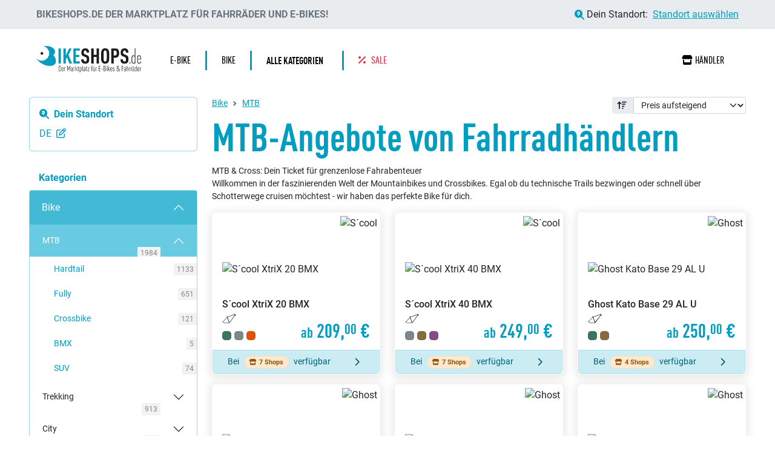

--- FILE ---
content_type: text/html; charset=utf-8
request_url: https://www.bikeshops.de/Bike-MTB
body_size: 46124
content:
<!DOCTYPE html>
<html lang="de">
<head>
	<meta charset="utf-8" />
	<meta name="viewport" content="width=device-width, initial-scale=1.0" />
	<meta name="robots" content="index, follow" />
		<title>Bike - MTB Angebote bei Bikeshops.de</title>
	<meta name="abstract" content="Alle Fahrrad-Fachhändler. Alle Angebote für E-Bikes und Fahrräder ">
	<meta name="Author" content="RIM Röttger Internet Marketing GmbH">
	<meta name="Publisher" content="RIM Röttger Internet Marketing GmbH">
	<meta name="Copyright" content="RIM Röttger Internet Marketing GmbH">
	<meta name="company" content="RIM Röttger Internet Marketing GmbH">
	<meta name="Revisit" content="2 days">
	<meta name="revisit-after" content="2">
	<meta name="page-topic" content="Sport">
	<meta name="distribution" content="global">
	<meta property="og:type" content="website">
	<meta property="og:image" content="/images/logo-bikeshops.webp">
	<meta property="og:locale" content="de_DE">
	<link rel="icon" href="/favicon.ico" type="image/x-icon">
	<!-- preload styles -->
	<link rel="preload" href="//bikes.rim.de/Content/css/bidex.min.css" as="style" />
	<link rel="preload" href="//www.rim.de/css/rimicons.min.css" as="style" />
	<link rel="stylesheet" href="//bikes.rim.de/Content/css/bidex.min.css">
	<link rel="stylesheet" href="//www.rim.de/css/rimicons.min.css">
		<link rel="preload" href="/css/bootstrap.min.css" as="style" />
		<link rel="preload" href="/css/all.min.css" as="style" />
		<link rel="stylesheet" href="/css/bootstrap.min.css" />
		<link rel="stylesheet" href="/css/all.min.css" />
	<link rel="stylesheet" href="/css/swiper-bundle.min.css" />
	<link rel="stylesheet" href="/css/swiper.min.css" />


	
	<meta name="Description" content="Bike - MTB  bei Bikeshops.de &#x2013; Laufr&#xE4;der, E-Bikes, Fahrr&#xE4;der, Bekleidung &amp; Zubeh&#xF6;r von Fachh&#xE4;ndlern." />
	<meta name="Keywords" content="Angebote, Auslaufmodelle, Restposten, Sondermodelle, Fahrradh&#xE4;ndler, Fachh&#xE4;ndler Fahrrad, E-Bike H&#xE4;ndler, Pedelec H&#xE4;ndler, Fahrradverkauf, Fahrradhandel, Zweiradhandel, Fahrradversand, Fahrradangebote, Fahrradkauf, Bikeshop, Bike-Shops, Bikeshops, Zweiradh&#xE4;ndler" />
	<meta property="og:title" content="Bike - MTB Angebote bei Bikeshops.de" />
	<meta property="og:description" content="Bike - MTB  bei Bikeshops.de &#x2013; Laufr&#xE4;der, E-Bikes, Fahrr&#xE4;der, Bekleidung &amp; Zubeh&#xF6;r von Fachh&#xE4;ndlern." />
	<meta property="og:url" content="https://www.bikeshops.de/Bike-MTB">
	<link rel="canonical" href="https://www.bikeshops.de/Bike-MTB">

</head>
<body id="body">
	<div class="container-fluid bg-color-sticky-top sticky-md-top location-top-fixed">
		<div class="row px-md-3 px-xl-5 py-md-1 g-0">
			<div class="d-none d-md-block col-md-7 col-lg-8 d-flex align-items-center text-uppercase py-2 fw-semibold">
				<span class="sm-small d-sm-inline text-black-60">Bikeshops.de der Marktplatz für Fahrräder und E-Bikes!</span>
			</div>
			<div class="col-12 col-md-5 col-lg-4 align-items-center d-flex justify-content-end">
				<div class="text-sm-start text-md-end w-100 d-flex align-items-center justify-content-center justify-content-md-end ">
					<i class="fa-solid fa-magnifying-glass-location me-1"></i>
					<span class="me-2"> Dein Standort: </span>
					<div data-bs-target="#LocationModal" data-bs-toggle="modal" class="text-decoration-underline cursor location-link">
Standort ausw&#xE4;hlen					</div>
				</div>
			</div>
			<div class="col-4 col-lg-2 text-end d-none">
				<div class="d-flex align-items-center h-100">
					<a href="" id="login" class="text-decoration-none bg-black-60 text-white p-2 ms-auto"><i class="fa-solid fa-user"></i><span class="d-none d-md-inline-block ms-2">Anmelden</span></a>
				</div>
			</div>
		</div>
	</div>
	<header>
		<div class="container-fluid">
			<div class="row px-md-3 px-xl-5 pt-md-4 pb-md-3 position-relative">



				<div class="header-phone d-block d-md-none">
					<div class="content">
						<div id="menuToggle">
							<input type="checkbox" id="checkboxMainMenu" class="burder-menu" aria-label="Menü" />
							<span class="line-top"></span>
							<span class="line-middle"></span>
							<span class="line-bottom"></span>
							<ul id="menu">
								<li class="list-first-layer position-absolute start-50 translate-middle-x logo-xs-menu">
									<a href="/">
										<picture>
											<source srcset="/images/logo-bikeshops-w.webp" type="image/webp">
											<source srcset="/images/logo-bikeshops-w.png" type="image/png">
											<img src="/images/logo-bikeshops-w.png" alt="bikeshops.de" width="120" height="31" loading="lazy">
										</picture>

									</a>
								</li>
								<li class="list-first-layer"><a href="/" class=""> <i class="fa-solid fa-house me-3"></i>Home</a></li>
								
								<li class="list-first-layer position-relative">
									<input type="checkbox" id="kategorie-menu" class="kategorie-menu" />
									<a href="/" class=""> <i class="fa-solid fa-list me-3"></i>Alle Kategorien</a>
									
								</li>
								
								
								<li class="list-first-layer"><a href="/Sale" class=""><i class="fa-solid fa-percent me-3"></i>Sale</a></li>
								<li class="list-first-layer"><a href="/Fahrradhaendler"><i class="fa-solid fa-store me-3"></i>Händler</a></li>
								<li class="list-first-layer border-bottom border-light pt-4"><p class="small text-white fw-bold mb-0">Schnellzugriff:</p></li>
								<li class="list-first-layer pb-0">
									<a href="/Bike" class="badge border border-white text-white mb-1">Bikes</a>
									<a href="/eBike" class="badge border border-white text-white mb-1">E-Bikes</a>
									<a href="/Kinder-Jugend" class="badge border border-white text-white mb-1">Kinderäder</a>
									
									</li>
								

								<li id="menu-second" class="">
									<ul  class="p-0">
										<li class="small mb-4 text-white" onclick="closeMenuSecond()"><i class="fa-solid fa-arrow-left me-3"></i>Zurück</li>
										<li class="border-bottom border-light text-white fw-bold h5 pb-3"><i class="fa-solid fa-list me-1"></i> Kategorien</li>
										<li>
											<ul id="selKatList" class="menu-item p-0 mb-3">
													<li class="nav-item dropdown">
															<a class="nav-link dropdown-toggle" href="#" role="button" data-bs-toggle="dropdown" aria-expanded="false">Bike</a>
														<ul class="dropdown-menu p-0 mb-3 mt-2">
																<li><a class="dropdown-item" href="/Bike-MTB"><i class="fa-solid fa-arrow-right"></i>MTB (1984)</a></li>
																<li><a class="dropdown-item" href="/Bike-Trekking"><i class="fa-solid fa-arrow-right"></i>Trekking (913)</a></li>
																<li><a class="dropdown-item" href="/Bike-City"><i class="fa-solid fa-arrow-right"></i>City (595)</a></li>
																<li><a class="dropdown-item" href="/Bike-Race"><i class="fa-solid fa-arrow-right"></i>Race (1252)</a></li>
																<li><a class="dropdown-item" href="/Bike-Sonstige"><i class="fa-solid fa-arrow-right"></i>Sonstige (58)</a></li>
														</ul>
													</li>
													<li class="nav-item dropdown">
															<a class="nav-link dropdown-toggle" href="#" role="button" data-bs-toggle="dropdown" aria-expanded="false">Kinder / Jugend</a>
														<ul class="dropdown-menu p-0 mb-3 mt-2">
																<li><a class="dropdown-item" href="/Kinder-Jugend-Fahrraeder"><i class="fa-solid fa-arrow-right"></i>Fahrr&#xE4;der (1160)</a></li>
																<li><a class="dropdown-item" href="/Kinder-Jugend-Pedelec"><i class="fa-solid fa-arrow-right"></i>Pedelec (36)</a></li>
																<li><a class="dropdown-item" href="/Kinder-Jugend-Spielfahrzeuge"><i class="fa-solid fa-arrow-right"></i>Spielfahrzeuge (128)</a></li>
														</ul>
													</li>
													<li class="nav-item dropdown">
															<a class="nav-link dropdown-toggle" href="#" role="button" data-bs-toggle="dropdown" aria-expanded="false">e-Bike</a>
														<ul class="dropdown-menu p-0 mb-3 mt-2">
																<li><a class="dropdown-item" href="/e-Bike-e-MTB"><i class="fa-solid fa-arrow-right"></i>e-MTB (2851)</a></li>
																<li><a class="dropdown-item" href="/e-Bike-e-Trekking"><i class="fa-solid fa-arrow-right"></i>e-Trekking (2273)</a></li>
																<li><a class="dropdown-item" href="/e-Bike-e-City"><i class="fa-solid fa-arrow-right"></i>e-City (1711)</a></li>
																<li><a class="dropdown-item" href="/e-Bike-e-Race"><i class="fa-solid fa-arrow-right"></i>e-Race (172)</a></li>
																<li><a class="dropdown-item" href="/e-Bike-Lastenrad"><i class="fa-solid fa-arrow-right"></i>Lastenrad (7)</a></li>
																<li><a class="dropdown-item" href="/e-Bike-Sonstige"><i class="fa-solid fa-arrow-right"></i>Sonstige (262)</a></li>
														</ul>
													</li>
													<li class="nav-item dropdown">
															<a class="nav-link dropdown-toggle" href="#" role="button" data-bs-toggle="dropdown" aria-expanded="false">S-Pedelec</a>
														<ul class="dropdown-menu p-0 mb-3 mt-2">
																<li><a class="dropdown-item" href="/S-Pedelec-MTB"><i class="fa-solid fa-arrow-right"></i>MTB (4)</a></li>
																<li><a class="dropdown-item" href="/S-Pedelec-Trekking"><i class="fa-solid fa-arrow-right"></i>Trekking (26)</a></li>
																<li><a class="dropdown-item" href="/S-Pedelec-City"><i class="fa-solid fa-arrow-right"></i>City (11)</a></li>
																<li><a class="dropdown-item" href="/S-Pedelec-Sonstige"><i class="fa-solid fa-arrow-right"></i>Sonstige (2)</a></li>
														</ul>
													</li>
											</ul>
											
										</li>
									</ul>
								</li>
							</ul>

						
						</div>
					</div>
				</div>


				<div class="col-2 col-sm-4 d-block d-md-none"></div>
				<div class="col-8 col-sm-4 col-md-3 col-lg-3 col-xl-2 d-inline-flex align-items-center mb-2 mt-1 justify-content-center justify-content-lg-start">
					<a href="/" class="home-link d-flex d-md-none" aria-label="bikeshops.de Startseite"></a>

					<a href="/">
						<picture>
							<source srcset="/images/logo-bikeshops.webp" type="image/webp">
							<source srcset="/images/logo-bikeshops.jpg" type="image/png">
							<img src="/images/logo-bikeshops.jpg" alt="bikeshops.de" class="img-fluid logo pt-2 pt-md-0" width="300" height="77" />
						</picture>
					</a>
				</div>
				<div class="col-12 col-sm-9 col-xl-10 d-flex align-items-center justify-content-around">
					<nav class="navbar navbar-expand-md w-100 p-0 ">
						<div class="container-fluid p-0">
							<div class="collapse navbar-collapse justify-content-between" id="navbarNav">
								<ul class="navbar-nav font-monospace text-uppercase">
									<li class="nav-item">
											<a class="nav-link py-1 px-4" title="e-Bike" href="/e-Bike"><span>e-Bike</span></a>
									</li>
									<li class="nav-item">
											<a class="nav-link py-1 px-4" title="Bike" href="/Bike"><span>Bike</span></a>
									</li>
									<li class="nav-item dropdown dropdown-hover position-static">
										<a id="navbarProductCategories" class="nav-link py-1 px-4 fw-bold" href="#" role="button"
											data-mdb-toggle="dropdown" aria-expanded="false">
											<span>Alle Kategorien <i class="fa-solid fa-caret-down ms-1 fa-xs "></i></span>
										</a>
										<!-- Dropdown menu -->
										<div class="dropdown-menu w-100 mt-0" aria-labelledby="navbarProductCategories">
											<div class="container-fluid">
												<div class="row my-4">
															<div class="col mb-3 mb-lg-0">
																<div class="list-group list-group-flush">
																	<a href="/Bike" title="Bike" class="list-group-item list-group-item-action fw-bold text-uppercase">Bike</a>
																		<a href="/Bike-MTB" title="MTB" class="list-group-item list-group-item-action">MTB <span class="small">1984</span></a>
																		<a href="/Bike-Trekking" title="Trekking" class="list-group-item list-group-item-action">Trekking <span class="small">913</span></a>
																		<a href="/Bike-City" title="City" class="list-group-item list-group-item-action">City <span class="small">595</span></a>
																		<a href="/Bike-Race" title="Race" class="list-group-item list-group-item-action">Race <span class="small">1252</span></a>
																		<a href="/Bike-Sonstige" title="Sonstige" class="list-group-item list-group-item-action">Sonstige <span class="small">58</span></a>
																</div>
															</div>
															<div class="col mb-3 mb-lg-0">
																<div class="list-group list-group-flush">
																	<a href="/Kinder-Jugend" title="Kinder / Jugend" class="list-group-item list-group-item-action fw-bold text-uppercase">Kinder / Jugend</a>
																		<a href="/Kinder-Jugend-Fahrraeder" title="Fahrr&#xE4;der" class="list-group-item list-group-item-action">Fahrr&#xE4;der <span class="small">1160</span></a>
																		<a href="/Kinder-Jugend-Pedelec" title="Pedelec" class="list-group-item list-group-item-action">Pedelec <span class="small">36</span></a>
																		<a href="/Kinder-Jugend-Spielfahrzeuge" title="Spielfahrzeuge" class="list-group-item list-group-item-action">Spielfahrzeuge <span class="small">128</span></a>
																</div>
															</div>
															<div class="col mb-3 mb-lg-0">
																<div class="list-group list-group-flush">
																	<a href="/e-Bike" title="e-Bike" class="list-group-item list-group-item-action fw-bold text-uppercase">e-Bike</a>
																		<a href="/e-Bike-e-MTB" title="e-MTB" class="list-group-item list-group-item-action">e-MTB <span class="small">2851</span></a>
																		<a href="/e-Bike-e-Trekking" title="e-Trekking" class="list-group-item list-group-item-action">e-Trekking <span class="small">2273</span></a>
																		<a href="/e-Bike-e-City" title="e-City" class="list-group-item list-group-item-action">e-City <span class="small">1711</span></a>
																		<a href="/e-Bike-Sonstige" title="Sonstige" class="list-group-item list-group-item-action">Sonstige <span class="small">262</span></a>
																		<a href="/e-Bike-e-Race" title="e-Race" class="list-group-item list-group-item-action">e-Race <span class="small">172</span></a>
																</div>
															</div>
															<div class="col mb-3 mb-lg-0">
																<div class="list-group list-group-flush">
																	<a href="/S-Pedelec" title="S-Pedelec" class="list-group-item list-group-item-action fw-bold text-uppercase">S-Pedelec</a>
																		<a href="/S-Pedelec-MTB" title="MTB" class="list-group-item list-group-item-action">MTB <span class="small">4</span></a>
																		<a href="/S-Pedelec-Trekking" title="Trekking" class="list-group-item list-group-item-action">Trekking <span class="small">26</span></a>
																		<a href="/S-Pedelec-City" title="City" class="list-group-item list-group-item-action">City <span class="small">11</span></a>
																		<a href="/S-Pedelec-Sonstige" title="Sonstige" class="list-group-item list-group-item-action">Sonstige <span class="small">2</span></a>
																</div>
															</div>
													<div class="col-12 mt-5">
														<logo-slider>
																<div>
																		<a href="/Cube">
																			<picture>
<source media="(max-width:320px)" srcset="//bidex.media/IDLink-193-w150-h50-f1.webp" type="image/webp">
<source media="(max-width:320px)" srcset="//bidex.media/IDLink-193-w150-h50-f1.jpg" type="image/jpeg">
<source srcset="//bidex.media/IDLink-193-w120-h70-f1.webp" type="image/webp">
<source srcset="//bidex.media/IDLink-193-w120-h70-f1.jpg" type="image/jpeg">
<img  src="//bidex.media/IDLink-193-w120-h70-f1.jpg" width="120" height="70" alt="Cube" title="Cube" loading="lazy" />
</picture>

																		</a>
																		<a href="/Scott">
																			<picture>
<source media="(max-width:320px)" srcset="//bidex.media/IDLink-157-w150-h50-f1.webp" type="image/webp">
<source media="(max-width:320px)" srcset="//bidex.media/IDLink-157-w150-h50-f1.jpg" type="image/jpeg">
<source srcset="//bidex.media/IDLink-157-w120-h70-f1.webp" type="image/webp">
<source srcset="//bidex.media/IDLink-157-w120-h70-f1.jpg" type="image/jpeg">
<img  src="//bidex.media/IDLink-157-w120-h70-f1.jpg" width="120" height="70" alt="Scott" title="Scott" loading="lazy" />
</picture>

																		</a>
																		<a href="/KTM">
																			<picture>
<source media="(max-width:320px)" srcset="//bidex.media/IDLink-72-w150-h50-f1.webp" type="image/webp">
<source media="(max-width:320px)" srcset="//bidex.media/IDLink-72-w150-h50-f1.jpg" type="image/jpeg">
<source srcset="//bidex.media/IDLink-72-w120-h70-f1.webp" type="image/webp">
<source srcset="//bidex.media/IDLink-72-w120-h70-f1.jpg" type="image/jpeg">
<img  src="//bidex.media/IDLink-72-w120-h70-f1.jpg" width="120" height="70" alt="KTM" title="KTM" loading="lazy" />
</picture>

																		</a>
																		<a href="/Stevens">
																			<picture>
<source media="(max-width:320px)" srcset="//bidex.media/IDLink-123-w150-h50-f1.webp" type="image/webp">
<source media="(max-width:320px)" srcset="//bidex.media/IDLink-123-w150-h50-f1.jpg" type="image/jpeg">
<source srcset="//bidex.media/IDLink-123-w120-h70-f1.webp" type="image/webp">
<source srcset="//bidex.media/IDLink-123-w120-h70-f1.jpg" type="image/jpeg">
<img  src="//bidex.media/IDLink-123-w120-h70-f1.jpg" width="120" height="70" alt="Stevens" title="Stevens" loading="lazy" />
</picture>

																		</a>
																		<a href="/Bergamont">
																			<picture>
<source media="(max-width:320px)" srcset="//bidex.media/IDLink-185-w150-h50-f1.webp" type="image/webp">
<source media="(max-width:320px)" srcset="//bidex.media/IDLink-185-w150-h50-f1.jpg" type="image/jpeg">
<source srcset="//bidex.media/IDLink-185-w120-h70-f1.webp" type="image/webp">
<source srcset="//bidex.media/IDLink-185-w120-h70-f1.jpg" type="image/jpeg">
<img  src="//bidex.media/IDLink-185-w120-h70-f1.jpg" width="120" height="70" alt="Bergamont" title="Bergamont" loading="lazy" />
</picture>

																		</a>
																		<a href="/Riese-und-Mueller">
																			<picture>
<source media="(max-width:320px)" srcset="//bidex.media/IDLink-110-w150-h50-f1.webp" type="image/webp">
<source media="(max-width:320px)" srcset="//bidex.media/IDLink-110-w150-h50-f1.jpg" type="image/jpeg">
<source srcset="//bidex.media/IDLink-110-w120-h70-f1.webp" type="image/webp">
<source srcset="//bidex.media/IDLink-110-w120-h70-f1.jpg" type="image/jpeg">
<img  src="//bidex.media/IDLink-110-w120-h70-f1.jpg" width="120" height="70" alt="Riese und Müller" title="Riese und Müller" loading="lazy" />
</picture>

																		</a>
																		<a href="/BULLS">
																			<picture>
<source media="(max-width:320px)" srcset="//bidex.media/IDLink-14-w150-h50-f1.webp" type="image/webp">
<source media="(max-width:320px)" srcset="//bidex.media/IDLink-14-w150-h50-f1.jpg" type="image/jpeg">
<source srcset="//bidex.media/IDLink-14-w120-h70-f1.webp" type="image/webp">
<source srcset="//bidex.media/IDLink-14-w120-h70-f1.jpg" type="image/jpeg">
<img  src="//bidex.media/IDLink-14-w120-h70-f1.jpg" width="120" height="70" alt="BULLS" title="BULLS" loading="lazy" />
</picture>

																		</a>
																		<a href="/Orbea">
																			<picture>
<source media="(max-width:320px)" srcset="//bidex.media/IDLink-2269-w150-h50-f1.webp" type="image/webp">
<source media="(max-width:320px)" srcset="//bidex.media/IDLink-2269-w150-h50-f1.jpg" type="image/jpeg">
<source srcset="//bidex.media/IDLink-2269-w120-h70-f1.webp" type="image/webp">
<source srcset="//bidex.media/IDLink-2269-w120-h70-f1.jpg" type="image/jpeg">
<img  src="//bidex.media/IDLink-2269-w120-h70-f1.jpg" width="120" height="70" alt="Orbea" title="Orbea" loading="lazy" />
</picture>

																		</a>
																		<a href="/Trek">
																			<picture>
<source media="(max-width:320px)" srcset="//bidex.media/IDLink-130-w150-h50-f1.webp" type="image/webp">
<source media="(max-width:320px)" srcset="//bidex.media/IDLink-130-w150-h50-f1.jpg" type="image/jpeg">
<source srcset="//bidex.media/IDLink-130-w120-h70-f1.webp" type="image/webp">
<source srcset="//bidex.media/IDLink-130-w120-h70-f1.jpg" type="image/jpeg">
<img  src="//bidex.media/IDLink-130-w120-h70-f1.jpg" width="120" height="70" alt="Trek" title="Trek" loading="lazy" />
</picture>

																		</a>
																		<a href="/FALTER">
																			<picture>
<source media="(max-width:320px)" srcset="//bidex.media/IDLink-152-w150-h50-f1.webp" type="image/webp">
<source media="(max-width:320px)" srcset="//bidex.media/IDLink-152-w150-h50-f1.jpg" type="image/jpeg">
<source srcset="//bidex.media/IDLink-152-w120-h70-f1.webp" type="image/webp">
<source srcset="//bidex.media/IDLink-152-w120-h70-f1.jpg" type="image/jpeg">
<img  src="//bidex.media/IDLink-152-w120-h70-f1.jpg" width="120" height="70" alt="FALTER" title="FALTER" loading="lazy" />
</picture>

																		</a>
																		<a href="/GIANT">
																			<picture>
<source media="(max-width:320px)" srcset="//bidex.media/IDLink-45-w150-h50-f1.webp" type="image/webp">
<source media="(max-width:320px)" srcset="//bidex.media/IDLink-45-w150-h50-f1.jpg" type="image/jpeg">
<source srcset="//bidex.media/IDLink-45-w120-h70-f1.webp" type="image/webp">
<source srcset="//bidex.media/IDLink-45-w120-h70-f1.jpg" type="image/jpeg">
<img  src="//bidex.media/IDLink-45-w120-h70-f1.jpg" width="120" height="70" alt="GIANT" title="GIANT" loading="lazy" />
</picture>

																		</a>
																		<a href="/Ghost">
																			<picture>
<source media="(max-width:320px)" srcset="//bidex.media/IDLink-180-w150-h50-f1.webp" type="image/webp">
<source media="(max-width:320px)" srcset="//bidex.media/IDLink-180-w150-h50-f1.jpg" type="image/jpeg">
<source srcset="//bidex.media/IDLink-180-w120-h70-f1.webp" type="image/webp">
<source srcset="//bidex.media/IDLink-180-w120-h70-f1.jpg" type="image/jpeg">
<img  src="//bidex.media/IDLink-180-w120-h70-f1.jpg" width="120" height="70" alt="Ghost" title="Ghost" loading="lazy" />
</picture>

																		</a>
																		<a href="/Conway">
																			<picture>
<source media="(max-width:320px)" srcset="//bidex.media/IDLink-24-w150-h50-f1.webp" type="image/webp">
<source media="(max-width:320px)" srcset="//bidex.media/IDLink-24-w150-h50-f1.jpg" type="image/jpeg">
<source srcset="//bidex.media/IDLink-24-w120-h70-f1.webp" type="image/webp">
<source srcset="//bidex.media/IDLink-24-w120-h70-f1.jpg" type="image/jpeg">
<img  src="//bidex.media/IDLink-24-w120-h70-f1.jpg" width="120" height="70" alt="Conway" title="Conway" loading="lazy" />
</picture>

																		</a>
																		<a href="/Merida">
																			<picture>
<source media="(max-width:320px)" srcset="//bidex.media/IDLink-82-w150-h50-f1.webp" type="image/webp">
<source media="(max-width:320px)" srcset="//bidex.media/IDLink-82-w150-h50-f1.jpg" type="image/jpeg">
<source srcset="//bidex.media/IDLink-82-w120-h70-f1.webp" type="image/webp">
<source srcset="//bidex.media/IDLink-82-w120-h70-f1.jpg" type="image/jpeg">
<img  src="//bidex.media/IDLink-82-w120-h70-f1.jpg" width="120" height="70" alt="Merida" title="Merida" loading="lazy" />
</picture>

																		</a>
																		<a href="/Haibike">
																			<picture>
<source media="(max-width:320px)" srcset="//bidex.media/IDLink-150-w150-h50-f1.webp" type="image/webp">
<source media="(max-width:320px)" srcset="//bidex.media/IDLink-150-w150-h50-f1.jpg" type="image/jpeg">
<source srcset="//bidex.media/IDLink-150-w120-h70-f1.webp" type="image/webp">
<source srcset="//bidex.media/IDLink-150-w120-h70-f1.jpg" type="image/jpeg">
<img  src="//bidex.media/IDLink-150-w120-h70-f1.jpg" width="120" height="70" alt="Haibike" title="Haibike" loading="lazy" />
</picture>

																		</a>
																</div>
																<div>
																		<a href="/Cube">
																			<picture>
<source media="(max-width:320px)" srcset="//bidex.media/IDLink-193-w150-h50-f1.webp" type="image/webp">
<source media="(max-width:320px)" srcset="//bidex.media/IDLink-193-w150-h50-f1.jpg" type="image/jpeg">
<source srcset="//bidex.media/IDLink-193-w120-h70-f1.webp" type="image/webp">
<source srcset="//bidex.media/IDLink-193-w120-h70-f1.jpg" type="image/jpeg">
<img  src="//bidex.media/IDLink-193-w120-h70-f1.jpg" width="120" height="70" alt="Cube" title="Cube" loading="lazy" />
</picture>

																		</a>
																		<a href="/Scott">
																			<picture>
<source media="(max-width:320px)" srcset="//bidex.media/IDLink-157-w150-h50-f1.webp" type="image/webp">
<source media="(max-width:320px)" srcset="//bidex.media/IDLink-157-w150-h50-f1.jpg" type="image/jpeg">
<source srcset="//bidex.media/IDLink-157-w120-h70-f1.webp" type="image/webp">
<source srcset="//bidex.media/IDLink-157-w120-h70-f1.jpg" type="image/jpeg">
<img  src="//bidex.media/IDLink-157-w120-h70-f1.jpg" width="120" height="70" alt="Scott" title="Scott" loading="lazy" />
</picture>

																		</a>
																		<a href="/KTM">
																			<picture>
<source media="(max-width:320px)" srcset="//bidex.media/IDLink-72-w150-h50-f1.webp" type="image/webp">
<source media="(max-width:320px)" srcset="//bidex.media/IDLink-72-w150-h50-f1.jpg" type="image/jpeg">
<source srcset="//bidex.media/IDLink-72-w120-h70-f1.webp" type="image/webp">
<source srcset="//bidex.media/IDLink-72-w120-h70-f1.jpg" type="image/jpeg">
<img  src="//bidex.media/IDLink-72-w120-h70-f1.jpg" width="120" height="70" alt="KTM" title="KTM" loading="lazy" />
</picture>

																		</a>
																		<a href="/Stevens">
																			<picture>
<source media="(max-width:320px)" srcset="//bidex.media/IDLink-123-w150-h50-f1.webp" type="image/webp">
<source media="(max-width:320px)" srcset="//bidex.media/IDLink-123-w150-h50-f1.jpg" type="image/jpeg">
<source srcset="//bidex.media/IDLink-123-w120-h70-f1.webp" type="image/webp">
<source srcset="//bidex.media/IDLink-123-w120-h70-f1.jpg" type="image/jpeg">
<img  src="//bidex.media/IDLink-123-w120-h70-f1.jpg" width="120" height="70" alt="Stevens" title="Stevens" loading="lazy" />
</picture>

																		</a>
																		<a href="/Bergamont">
																			<picture>
<source media="(max-width:320px)" srcset="//bidex.media/IDLink-185-w150-h50-f1.webp" type="image/webp">
<source media="(max-width:320px)" srcset="//bidex.media/IDLink-185-w150-h50-f1.jpg" type="image/jpeg">
<source srcset="//bidex.media/IDLink-185-w120-h70-f1.webp" type="image/webp">
<source srcset="//bidex.media/IDLink-185-w120-h70-f1.jpg" type="image/jpeg">
<img  src="//bidex.media/IDLink-185-w120-h70-f1.jpg" width="120" height="70" alt="Bergamont" title="Bergamont" loading="lazy" />
</picture>

																		</a>
																		<a href="/Riese-und-Mueller">
																			<picture>
<source media="(max-width:320px)" srcset="//bidex.media/IDLink-110-w150-h50-f1.webp" type="image/webp">
<source media="(max-width:320px)" srcset="//bidex.media/IDLink-110-w150-h50-f1.jpg" type="image/jpeg">
<source srcset="//bidex.media/IDLink-110-w120-h70-f1.webp" type="image/webp">
<source srcset="//bidex.media/IDLink-110-w120-h70-f1.jpg" type="image/jpeg">
<img  src="//bidex.media/IDLink-110-w120-h70-f1.jpg" width="120" height="70" alt="Riese und Müller" title="Riese und Müller" loading="lazy" />
</picture>

																		</a>
																		<a href="/BULLS">
																			<picture>
<source media="(max-width:320px)" srcset="//bidex.media/IDLink-14-w150-h50-f1.webp" type="image/webp">
<source media="(max-width:320px)" srcset="//bidex.media/IDLink-14-w150-h50-f1.jpg" type="image/jpeg">
<source srcset="//bidex.media/IDLink-14-w120-h70-f1.webp" type="image/webp">
<source srcset="//bidex.media/IDLink-14-w120-h70-f1.jpg" type="image/jpeg">
<img  src="//bidex.media/IDLink-14-w120-h70-f1.jpg" width="120" height="70" alt="BULLS" title="BULLS" loading="lazy" />
</picture>

																		</a>
																		<a href="/Orbea">
																			<picture>
<source media="(max-width:320px)" srcset="//bidex.media/IDLink-2269-w150-h50-f1.webp" type="image/webp">
<source media="(max-width:320px)" srcset="//bidex.media/IDLink-2269-w150-h50-f1.jpg" type="image/jpeg">
<source srcset="//bidex.media/IDLink-2269-w120-h70-f1.webp" type="image/webp">
<source srcset="//bidex.media/IDLink-2269-w120-h70-f1.jpg" type="image/jpeg">
<img  src="//bidex.media/IDLink-2269-w120-h70-f1.jpg" width="120" height="70" alt="Orbea" title="Orbea" loading="lazy" />
</picture>

																		</a>
																		<a href="/Trek">
																			<picture>
<source media="(max-width:320px)" srcset="//bidex.media/IDLink-130-w150-h50-f1.webp" type="image/webp">
<source media="(max-width:320px)" srcset="//bidex.media/IDLink-130-w150-h50-f1.jpg" type="image/jpeg">
<source srcset="//bidex.media/IDLink-130-w120-h70-f1.webp" type="image/webp">
<source srcset="//bidex.media/IDLink-130-w120-h70-f1.jpg" type="image/jpeg">
<img  src="//bidex.media/IDLink-130-w120-h70-f1.jpg" width="120" height="70" alt="Trek" title="Trek" loading="lazy" />
</picture>

																		</a>
																		<a href="/FALTER">
																			<picture>
<source media="(max-width:320px)" srcset="//bidex.media/IDLink-152-w150-h50-f1.webp" type="image/webp">
<source media="(max-width:320px)" srcset="//bidex.media/IDLink-152-w150-h50-f1.jpg" type="image/jpeg">
<source srcset="//bidex.media/IDLink-152-w120-h70-f1.webp" type="image/webp">
<source srcset="//bidex.media/IDLink-152-w120-h70-f1.jpg" type="image/jpeg">
<img  src="//bidex.media/IDLink-152-w120-h70-f1.jpg" width="120" height="70" alt="FALTER" title="FALTER" loading="lazy" />
</picture>

																		</a>
																		<a href="/GIANT">
																			<picture>
<source media="(max-width:320px)" srcset="//bidex.media/IDLink-45-w150-h50-f1.webp" type="image/webp">
<source media="(max-width:320px)" srcset="//bidex.media/IDLink-45-w150-h50-f1.jpg" type="image/jpeg">
<source srcset="//bidex.media/IDLink-45-w120-h70-f1.webp" type="image/webp">
<source srcset="//bidex.media/IDLink-45-w120-h70-f1.jpg" type="image/jpeg">
<img  src="//bidex.media/IDLink-45-w120-h70-f1.jpg" width="120" height="70" alt="GIANT" title="GIANT" loading="lazy" />
</picture>

																		</a>
																		<a href="/Ghost">
																			<picture>
<source media="(max-width:320px)" srcset="//bidex.media/IDLink-180-w150-h50-f1.webp" type="image/webp">
<source media="(max-width:320px)" srcset="//bidex.media/IDLink-180-w150-h50-f1.jpg" type="image/jpeg">
<source srcset="//bidex.media/IDLink-180-w120-h70-f1.webp" type="image/webp">
<source srcset="//bidex.media/IDLink-180-w120-h70-f1.jpg" type="image/jpeg">
<img  src="//bidex.media/IDLink-180-w120-h70-f1.jpg" width="120" height="70" alt="Ghost" title="Ghost" loading="lazy" />
</picture>

																		</a>
																		<a href="/Conway">
																			<picture>
<source media="(max-width:320px)" srcset="//bidex.media/IDLink-24-w150-h50-f1.webp" type="image/webp">
<source media="(max-width:320px)" srcset="//bidex.media/IDLink-24-w150-h50-f1.jpg" type="image/jpeg">
<source srcset="//bidex.media/IDLink-24-w120-h70-f1.webp" type="image/webp">
<source srcset="//bidex.media/IDLink-24-w120-h70-f1.jpg" type="image/jpeg">
<img  src="//bidex.media/IDLink-24-w120-h70-f1.jpg" width="120" height="70" alt="Conway" title="Conway" loading="lazy" />
</picture>

																		</a>
																		<a href="/Merida">
																			<picture>
<source media="(max-width:320px)" srcset="//bidex.media/IDLink-82-w150-h50-f1.webp" type="image/webp">
<source media="(max-width:320px)" srcset="//bidex.media/IDLink-82-w150-h50-f1.jpg" type="image/jpeg">
<source srcset="//bidex.media/IDLink-82-w120-h70-f1.webp" type="image/webp">
<source srcset="//bidex.media/IDLink-82-w120-h70-f1.jpg" type="image/jpeg">
<img  src="//bidex.media/IDLink-82-w120-h70-f1.jpg" width="120" height="70" alt="Merida" title="Merida" loading="lazy" />
</picture>

																		</a>
																		<a href="/Haibike">
																			<picture>
<source media="(max-width:320px)" srcset="//bidex.media/IDLink-150-w150-h50-f1.webp" type="image/webp">
<source media="(max-width:320px)" srcset="//bidex.media/IDLink-150-w150-h50-f1.jpg" type="image/jpeg">
<source srcset="//bidex.media/IDLink-150-w120-h70-f1.webp" type="image/webp">
<source srcset="//bidex.media/IDLink-150-w120-h70-f1.jpg" type="image/jpeg">
<img  src="//bidex.media/IDLink-150-w120-h70-f1.jpg" width="120" height="70" alt="Haibike" title="Haibike" loading="lazy" />
</picture>

																		</a>
																</div>
														</logo-slider>
													</div>
												</div>
											</div>
										</div>
									</li>
									<li class="nav-item">
										<a class="nav-link py-1 px-4 text-danger text-uppercase" href="/Sale">
											<span>
												<i class="fa-solid fa-percent me-2"></i>Sale
											</span>
										</a>
									</li>
								</ul>
								<ul class="navbar-nav font-monospace ">

									<li class="nav-item dropdown-hover dropdown-center end-0">
										<a id="navBarDealers" href="/Fahrradhaendler" class="nav-link py-1 px-4 text-uppercase"><i class="fa-solid fa-store me-1"></i>H&#xE4;ndler</a>
									</li>
								</ul>
							</div>
						</div>
					</nav>
						<div id="proGroup1" class="d-none">
								<div>
									MTB
								</div>
								<div>
									Trekking
								</div>
								<div>
									City
								</div>
								<div>
									Race
								</div>
								<div>
									Lastenrad
								</div>
								<div>
									Sonstige
								</div>
						</div>
						<div id="proGroup984" class="d-none">
								<div>
									Fahrr&#xE4;der
								</div>
								<div>
									Pedelec
								</div>
								<div>
									Spielfahrzeuge
								</div>
								<div>
									Sonstige
								</div>
						</div>
						<div id="proGroup58" class="d-none">
								<div>
									e-MTB
								</div>
								<div>
									e-Trekking
								</div>
								<div>
									e-City
								</div>
								<div>
									e-Race
								</div>
								<div>
									Lastenrad
								</div>
								<div>
									Sonstige
								</div>
						</div>
						<div id="proGroup993" class="d-none">
								<div>
									MTB
								</div>
								<div>
									Trekking
								</div>
								<div>
									City
								</div>
								<div>
									Race
								</div>
								<div>
									Lastenrad
								</div>
								<div>
									Sonstige
								</div>
						</div>
						<div id="proGroup82" class="d-none">
								<div>
									Reha-Fahrzeuge
								</div>
								<div>
									Elektrofahrzeuge
								</div>
								<div>
									Kleinkraftr&#xE4;der
								</div>
								<div>
									Motorroller
								</div>
						</div>
						<div id="proGroup1238" class="d-none">
								<div>
									2-Rad
								</div>
								<div>
									3-Rad
								</div>
								<div>
									4-Rad
								</div>
						</div>
						<div id="proGroup1053" class="d-none">
								<div>
									Fahrr&#xE4;der
								</div>
								<div>
									Kinder / Jugend
								</div>
								<div>
									Pedelecs
								</div>
								<div>
									S-Pedelecs
								</div>
								<div>
									Sonstige Fahrzeuge
								</div>
						</div>
						<div id="proGroup159" class="d-none">
								<div>
									Rahmen, Gabel
								</div>
								<div>
									Antrieb
								</div>
								<div>
									Schaltung
								</div>
								<div>
									E-Antrieb
								</div>
								<div>
									Pedale
								</div>
								<div>
									Bremsen
								</div>
								<div>
									Laufr&#xE4;der
								</div>
								<div>
									Cockpit
								</div>
								<div>
									Sattel
								</div>
								<div>
									Beleuchtung
								</div>
								<div>
									Anbauteile
								</div>
								<div>
									Sonstige Teile
								</div>
						</div>
						<div id="proGroup253" class="d-none">
								<div>
									Kindersitze
								</div>
								<div>
									Anh&#xE4;nger
								</div>
								<div>
									Elektronisches Zubeh&#xF6;r
								</div>
								<div>
									Taschen
								</div>
								<div>
									Schl&#xF6;sser
								</div>
								<div>
									Pumpen
								</div>
								<div>
									Flaschen
								</div>
								<div>
									Fahrrad-Transport
								</div>
								<div>
									Fahrrad-Parken
								</div>
								<div>
									Bikepacking
								</div>
								<div>
									Lastenrad-Zubeh&#xF6;r
								</div>
								<div>
									Sonstiges Zubeh&#xF6;r
								</div>
						</div>
						<div id="proGroup100" class="d-none">
								<div>
									Trikots
								</div>
								<div>
									Hosen
								</div>
								<div>
									Jacken
								</div>
								<div>
									Anz&#xFC;ge
								</div>
								<div>
									Freizeitmode
								</div>
								<div>
									Regenkleidung
								</div>
								<div>
									Unterw&#xE4;sche
								</div>
								<div>
									Accessoires
								</div>
								<div>
									Brillen
								</div>
								<div>
									Helme
								</div>
								<div>
									Schuhe
								</div>
								<div>
									Protektoren
								</div>
								<div>
									Sonstige Bekleidung
								</div>
						</div>
						<div id="proGroup327" class="d-none">
								<div>
									Sport
								</div>
								<div>
									Heimsport
								</div>
								<div>
									Trendsport
								</div>
								<div>
									Sonstiges
								</div>
						</div>
						<div id="proGroup980" class="d-none">
								<div>
									Vermietung
								</div>
								<div>
									Versicherungen
								</div>
								<div>
									Finanzierungen
								</div>
								<div>
									Reisen
								</div>
								<div>
									Verb&#xE4;nde / Organisationen
								</div>
								<div>
									Dienstleistungen
								</div>
								<div>
									Sonstiges
								</div>
						</div>
						<div id="proGroup981" class="d-none">
								<div>
									Ertragsreduzierter Erl&#xF6;s
								</div>
								<div>
									Sonstiges
								</div>
						</div>
						<div id="proGroup1146" class="d-none">
								<div>
									Ladeneinrichtungen
								</div>
								<div>
									Werkstatt-Einrichtung
								</div>
								<div>
									Verbrauchsmaterial
								</div>
								<div>
									Einzelhandels-Software
								</div>
								<div>
									Lager und Versand
								</div>
						</div>
				</div>
				<div class="col-5">
				</div>
			</div>
		</div>
	</header>
	

<div class="container-fluid px-2 px-md-5 mt-2 mt-md-3 mb-5" id="catalog">
	<div class="row">
		<!-- Modal Mobile View Filter  MUSS HIER BLEIBEN sonst gehen die Styles nicht, weil der DIV hier reingeschoben wird -->
		<div id="mobileMenu" class="modal fade p-0" tabindex="-1" aria-hidden="true">
			<div class="modal-dialog mb-0">
				<div class="modal-content p-3" id="mobileModalContent">
					
				</div>
			</div>
		</div>
		<!-- Modal Mobile View Filter END -->
		<!-- id Filter wird ins Modal bei Mobile View verschoben -->
<div id="catalogFilterDiv" class="col-lg-4 col-xl-3 col-xxl-2 d-none d-lg-block">
   <form action="/Product/List" method="post">

      <div>
         <div class="card mb-3 p-3 inpCity d-none d-md-block border-primary-50 shadow-none">
            <label for="filterLocation" class="form-label text-primary fw-bold"><i class="fa-solid fa-magnifying-glass-location me-2"></i>Dein Standort</label>
            <div id="filterLocation">
               <div class="text-sm-start w-100 d-flex align-items-start flex-column">
                  <div data-bs-target="#LocationModal" data-bs-toggle="modal" class="text-primary cursor">

                           DE 
                                             <i class=" ms-1 fa-regular fa-pen-to-square"></i>
                  </div>
               </div>
            </div>
         </div>
            <div class="mb-3">
               <label class="form-label text-primary fw-bold ps-md-3 pt-3">Kategorien</label>
                  <div id="accordionFlush10" class="accordion accordion-flush border-primary-50 mb-1 rounded">
                     <div class="accordion-item">
                        <span id="flushHeading10" class="accordion-header d-block">
                           <a href="/Bike" class="accordion-link">
                              Bike
                           </a>
                           <button class="accordion-button" type="button" data-bs-toggle="collapse" data-bs-target="#flushcollapse10" aria-expanded="true" aria-controls="flush-collapseOne">
                              Bike
                           </button>
                        </span>
                        <div id="flushcollapse10" class="accordion-collapse collapse show" aria-labelledby="flushHeading10" data-bs-parent="#accordionFlush10">
                              <div class="accordion-body p-0">
                                 <div id="accordionFlush1010" class="accordion accordion-flush">
                                    <div class="accordion-item">
                                                    <span class="accordion-header d-block" id="flush-headingMTB">
                                          <a href="/Bike-MTB" class="accordion-link">
                                             Bike
                                          </a>
                                          <button class="accordion-button ps-md-3 py-md-3" type="button" data-bs-toggle="collapse" data-bs-target="#flush-collapse1010" aria-expanded="true" aria-controls="flush-collapse1010">
                                             <i class="fa-solid fa-right-long text-black-50"></i> <span> MTB <span class="small">1984</span></span>
                                          </button>
                                       </span>
                                       <div id="flush-collapse1010" class="accordion-collapse collapse show" aria-labelledby="flush-headingOne" data-bs-parent="#accordionFlush1010">
                                          <div class="accordion-body p-0">
                                             <ul class="list-group border-0">
                                                   <li class="list-group-item border-0">
                                                      <a href="/Bike-MTB-Hardtail" class="">Hardtail <span class="small">1133</span></a>
                                                   </li>
                                                   <li class="list-group-item border-0">
                                                      <a href="/Bike-MTB-Fully" class="">Fully <span class="small">651</span></a>
                                                   </li>
                                                   <li class="list-group-item border-0">
                                                      <a href="/Bike-MTB-Crossbike" class="">Crossbike <span class="small">121</span></a>
                                                   </li>
                                                   <li class="list-group-item border-0">
                                                      <a href="/Bike-MTB-BMX" class="">BMX <span class="small">5</span></a>
                                                   </li>
                                                   <li class="list-group-item border-0">
                                                      <a href="/Bike-MTB-SUV" class="">SUV <span class="small">74</span></a>
                                                   </li>
                                             </ul>
                                          </div>
                                       </div>
                                    </div>
                                 </div>
                              </div>
                              <div class="accordion-body p-0">
                                 <div id="accordionFlush1020" class="accordion accordion-flush">
                                    <div class="accordion-item">
                                                    <span class="accordion-header d-block" id="flush-headingMTB">
                                          <a href="/Bike-Trekking" class="accordion-link">
                                             Bike
                                          </a>
                                          <button class="accordion-button ps-md-3 py-md-3 collapsed" type="button" data-bs-toggle="collapse" data-bs-target="#flush-collapse1020" aria-expanded="false" aria-controls="flush-collapse1020">
                                             <i class="fa-solid fa-right-long text-black-50"></i> <span> Trekking <span class="small">913</span></span>
                                          </button>
                                       </span>
                                       <div id="flush-collapse1020" class="accordion-collapse collapse" aria-labelledby="flush-headingOne" data-bs-parent="#accordionFlush1020">
                                          <div class="accordion-body p-0">
                                             <ul class="list-group border-0">
                                                   <li class="list-group-item border-0">
                                                      <a href="/Bike-Trekking-Trekkingbike" class="">Trekkingbike <span class="small">883</span></a>
                                                   </li>
                                                   <li class="list-group-item border-0">
                                                      <a href="/Bike-Trekking-Reiserad" class="">Reiserad <span class="small">30</span></a>
                                                   </li>
                                             </ul>
                                          </div>
                                       </div>
                                    </div>
                                 </div>
                              </div>
                              <div class="accordion-body p-0">
                                 <div id="accordionFlush1030" class="accordion accordion-flush">
                                    <div class="accordion-item">
                                                    <span class="accordion-header d-block" id="flush-headingMTB">
                                          <a href="/Bike-City" class="accordion-link">
                                             Bike
                                          </a>
                                          <button class="accordion-button ps-md-3 py-md-3 collapsed" type="button" data-bs-toggle="collapse" data-bs-target="#flush-collapse1030" aria-expanded="false" aria-controls="flush-collapse1030">
                                             <i class="fa-solid fa-right-long text-black-50"></i> <span> City <span class="small">595</span></span>
                                          </button>
                                       </span>
                                       <div id="flush-collapse1030" class="accordion-collapse collapse" aria-labelledby="flush-headingOne" data-bs-parent="#accordionFlush1030">
                                          <div class="accordion-body p-0">
                                             <ul class="list-group border-0">
                                                   <li class="list-group-item border-0">
                                                      <a href="/Bike-City-Citybike" class="">Citybike <span class="small">384</span></a>
                                                   </li>
                                                   <li class="list-group-item border-0">
                                                      <a href="/Bike-City-Urbanbike" class="">Urbanbike <span class="small">169</span></a>
                                                   </li>
                                                   <li class="list-group-item border-0">
                                                      <a href="/Bike-City-Hollandrad" class="">Hollandrad <span class="small">39</span></a>
                                                   </li>
                                                   <li class="list-group-item border-0">
                                                      <a href="/Bike-City-Kompaktrad" class="">Kompaktrad <span class="small">3</span></a>
                                                   </li>
                                             </ul>
                                          </div>
                                       </div>
                                    </div>
                                 </div>
                              </div>
                              <div class="accordion-body p-0">
                                 <div id="accordionFlush1040" class="accordion accordion-flush">
                                    <div class="accordion-item">
                                                    <span class="accordion-header d-block" id="flush-headingMTB">
                                          <a href="/Bike-Race" class="accordion-link">
                                             Bike
                                          </a>
                                          <button class="accordion-button ps-md-3 py-md-3 collapsed" type="button" data-bs-toggle="collapse" data-bs-target="#flush-collapse1040" aria-expanded="false" aria-controls="flush-collapse1040">
                                             <i class="fa-solid fa-right-long text-black-50"></i> <span> Race <span class="small">1252</span></span>
                                          </button>
                                       </span>
                                       <div id="flush-collapse1040" class="accordion-collapse collapse" aria-labelledby="flush-headingOne" data-bs-parent="#accordionFlush1040">
                                          <div class="accordion-body p-0">
                                             <ul class="list-group border-0">
                                                   <li class="list-group-item border-0">
                                                      <a href="/Bike-Race-Rennrad" class="">Rennrad <span class="small">543</span></a>
                                                   </li>
                                                   <li class="list-group-item border-0">
                                                      <a href="/Bike-Race-Gravel" class="">Gravel <span class="small">650</span></a>
                                                   </li>
                                                   <li class="list-group-item border-0">
                                                      <a href="/Bike-Race-Triathlon" class="">Triathlon <span class="small">15</span></a>
                                                   </li>
                                                   <li class="list-group-item border-0">
                                                      <a href="/Bike-Race-Fitnessbike" class="">Fitnessbike <span class="small">44</span></a>
                                                   </li>
                                             </ul>
                                          </div>
                                       </div>
                                    </div>
                                 </div>
                              </div>
                              <div class="accordion-body p-0">
                                 <div id="accordionFlush1090" class="accordion accordion-flush">
                                    <div class="accordion-item">
                                                    <span class="accordion-header d-block" id="flush-headingMTB">
                                          <a href="/Bike-Sonstige" class="accordion-link">
                                             Bike
                                          </a>
                                          <button class="accordion-button ps-md-3 py-md-3 collapsed" type="button" data-bs-toggle="collapse" data-bs-target="#flush-collapse1090" aria-expanded="false" aria-controls="flush-collapse1090">
                                             <i class="fa-solid fa-right-long text-black-50"></i> <span> Sonstige <span class="small">58</span></span>
                                          </button>
                                       </span>
                                       <div id="flush-collapse1090" class="accordion-collapse collapse" aria-labelledby="flush-headingOne" data-bs-parent="#accordionFlush1090">
                                          <div class="accordion-body p-0">
                                             <ul class="list-group border-0">
                                                   <li class="list-group-item border-0">
                                                      <a href="/Bike-Sonstige-Faltrad" class="">Faltrad <span class="small">54</span></a>
                                                   </li>
                                                   <li class="list-group-item border-0">
                                                      <a href="/Bike-Sonstige-Lastenrad" class="">Lastenrad <span class="small">4</span></a>
                                                   </li>
                                             </ul>
                                          </div>
                                       </div>
                                    </div>
                                 </div>
                              </div>
                        </div>
                     </div>
                  </div>
                  <div id="accordionFlush11" class="accordion accordion-flush border-primary-50 mb-1 rounded">
                     <div class="accordion-item">
                        <span id="flushHeading11" class="accordion-header d-block">
                           <a href="/Kinder-Jugend" class="accordion-link">
                              Kinder / Jugend
                           </a>
                           <button class="accordion-button collapsed" type="button" data-bs-toggle="collapse" data-bs-target="#flushcollapse11" aria-expanded="false" aria-controls="flush-collapseOne">
                              Kinder / Jugend
                           </button>
                        </span>
                        <div id="flushcollapse11" class="accordion-collapse collapse" aria-labelledby="flushHeading11" data-bs-parent="#accordionFlush11">
                              <div class="accordion-body p-0">
                                 <div id="accordionFlush1110" class="accordion accordion-flush">
                                    <div class="accordion-item">
                                                    <span class="accordion-header d-block" id="flush-headingMTB">
                                          <a href="/Kinder-Jugend-Fahrraeder" class="accordion-link">
                                             Kinder / Jugend
                                          </a>
                                          <button class="accordion-button ps-md-3 py-md-3 collapsed" type="button" data-bs-toggle="collapse" data-bs-target="#flush-collapse1110" aria-expanded="false" aria-controls="flush-collapse1110">
                                             <i class="fa-solid fa-right-long text-black-50"></i> <span> Fahrr&#xE4;der <span class="small">1160</span></span>
                                          </button>
                                       </span>
                                       <div id="flush-collapse1110" class="accordion-collapse collapse" aria-labelledby="flush-headingOne" data-bs-parent="#accordionFlush1110">
                                          <div class="accordion-body p-0">
                                             <ul class="list-group border-0">
                                                   <li class="list-group-item border-0">
                                                      <a href="/Kinder-Jugend-Fahrraeder-12-18&quot;" class="">12-18&quot; <span class="small">225</span></a>
                                                   </li>
                                                   <li class="list-group-item border-0">
                                                      <a href="/Kinder-Jugend-Fahrraeder-20-24&quot;" class="">20-24&quot; <span class="small">725</span></a>
                                                   </li>
                                                   <li class="list-group-item border-0">
                                                      <a href="/Kinder-Jugend-Fahrraeder-26&quot;" class="">&gt;26&quot; <span class="small">210</span></a>
                                                   </li>
                                             </ul>
                                          </div>
                                       </div>
                                    </div>
                                 </div>
                              </div>
                              <div class="accordion-body p-0">
                                 <div id="accordionFlush1115" class="accordion accordion-flush">
                                    <div class="accordion-item">
                                                    <span class="accordion-header d-block" id="flush-headingMTB">
                                          <a href="/Kinder-Jugend-Pedelec" class="accordion-link">
                                             Kinder / Jugend
                                          </a>
                                          <button class="accordion-button ps-md-3 py-md-3 collapsed" type="button" data-bs-toggle="collapse" data-bs-target="#flush-collapse1115" aria-expanded="false" aria-controls="flush-collapse1115">
                                             <i class="fa-solid fa-right-long text-black-50"></i> <span> Pedelec <span class="small">36</span></span>
                                          </button>
                                       </span>
                                       <div id="flush-collapse1115" class="accordion-collapse collapse" aria-labelledby="flush-headingOne" data-bs-parent="#accordionFlush1115">
                                          <div class="accordion-body p-0">
                                             <ul class="list-group border-0">
                                                   <li class="list-group-item border-0">
                                                      <a href="/Kinder-Jugend-Pedelec-MTB-ATB" class="">MTB / ATB <span class="small">36</span></a>
                                                   </li>
                                             </ul>
                                          </div>
                                       </div>
                                    </div>
                                 </div>
                              </div>
                              <div class="accordion-body p-0">
                                 <div id="accordionFlush1120" class="accordion accordion-flush">
                                    <div class="accordion-item">
                                                    <span class="accordion-header d-block" id="flush-headingMTB">
                                          <a href="/Kinder-Jugend-Spielfahrzeuge" class="accordion-link">
                                             Kinder / Jugend
                                          </a>
                                          <button class="accordion-button ps-md-3 py-md-3 collapsed" type="button" data-bs-toggle="collapse" data-bs-target="#flush-collapse1120" aria-expanded="false" aria-controls="flush-collapse1120">
                                             <i class="fa-solid fa-right-long text-black-50"></i> <span> Spielfahrzeuge <span class="small">128</span></span>
                                          </button>
                                       </span>
                                       <div id="flush-collapse1120" class="accordion-collapse collapse" aria-labelledby="flush-headingOne" data-bs-parent="#accordionFlush1120">
                                          <div class="accordion-body p-0">
                                             <ul class="list-group border-0">
                                                   <li class="list-group-item border-0">
                                                      <a href="/Kinder-Jugend-Spielfahrzeuge-Dreirad" class="">Dreirad <span class="small">6</span></a>
                                                   </li>
                                                   <li class="list-group-item border-0">
                                                      <a href="/Kinder-Jugend-Spielfahrzeuge-Roller" class="">Roller <span class="small">25</span></a>
                                                   </li>
                                                   <li class="list-group-item border-0">
                                                      <a href="/Kinder-Jugend-Spielfahrzeuge-Laufrad" class="">Laufrad <span class="small">75</span></a>
                                                   </li>
                                                   <li class="list-group-item border-0">
                                                      <a href="/Kinder-Jugend-Spielfahrzeuge-Sonstige" class="">Sonstige <span class="small">22</span></a>
                                                   </li>
                                             </ul>
                                          </div>
                                       </div>
                                    </div>
                                 </div>
                              </div>
                        </div>
                     </div>
                  </div>
                  <div id="accordionFlush12" class="accordion accordion-flush border-primary-50 mb-1 rounded">
                     <div class="accordion-item">
                        <span id="flushHeading12" class="accordion-header d-block">
                           <a href="/e-Bike" class="accordion-link">
                              e-Bike
                           </a>
                           <button class="accordion-button collapsed" type="button" data-bs-toggle="collapse" data-bs-target="#flushcollapse12" aria-expanded="false" aria-controls="flush-collapseOne">
                              e-Bike
                           </button>
                        </span>
                        <div id="flushcollapse12" class="accordion-collapse collapse" aria-labelledby="flushHeading12" data-bs-parent="#accordionFlush12">
                              <div class="accordion-body p-0">
                                 <div id="accordionFlush1210" class="accordion accordion-flush">
                                    <div class="accordion-item">
                                                    <span class="accordion-header d-block" id="flush-headingMTB">
                                          <a href="/e-Bike-e-MTB" class="accordion-link">
                                             e-Bike
                                          </a>
                                          <button class="accordion-button ps-md-3 py-md-3 collapsed" type="button" data-bs-toggle="collapse" data-bs-target="#flush-collapse1210" aria-expanded="false" aria-controls="flush-collapse1210">
                                             <i class="fa-solid fa-right-long text-black-50"></i> <span> e-MTB <span class="small">2851</span></span>
                                          </button>
                                       </span>
                                       <div id="flush-collapse1210" class="accordion-collapse collapse" aria-labelledby="flush-headingOne" data-bs-parent="#accordionFlush1210">
                                          <div class="accordion-body p-0">
                                             <ul class="list-group border-0">
                                                   <li class="list-group-item border-0">
                                                      <a href="/e-Bike-e-MTB-e-Hardtail" class="">e-Hardtail <span class="small">872</span></a>
                                                   </li>
                                                   <li class="list-group-item border-0">
                                                      <a href="/e-Bike-e-MTB-e-Fully" class="">e-Fully <span class="small">1460</span></a>
                                                   </li>
                                                   <li class="list-group-item border-0">
                                                      <a href="/e-Bike-e-MTB-e-Crossbike" class="">e-Crossbike <span class="small">77</span></a>
                                                   </li>
                                                   <li class="list-group-item border-0">
                                                      <a href="/e-Bike-e-MTB-SUV" class="">SUV <span class="small">442</span></a>
                                                   </li>
                                             </ul>
                                          </div>
                                       </div>
                                    </div>
                                 </div>
                              </div>
                              <div class="accordion-body p-0">
                                 <div id="accordionFlush1220" class="accordion accordion-flush">
                                    <div class="accordion-item">
                                                    <span class="accordion-header d-block" id="flush-headingMTB">
                                          <a href="/e-Bike-e-Trekking" class="accordion-link">
                                             e-Bike
                                          </a>
                                          <button class="accordion-button ps-md-3 py-md-3 collapsed" type="button" data-bs-toggle="collapse" data-bs-target="#flush-collapse1220" aria-expanded="false" aria-controls="flush-collapse1220">
                                             <i class="fa-solid fa-right-long text-black-50"></i> <span> e-Trekking <span class="small">2273</span></span>
                                          </button>
                                       </span>
                                       <div id="flush-collapse1220" class="accordion-collapse collapse" aria-labelledby="flush-headingOne" data-bs-parent="#accordionFlush1220">
                                          <div class="accordion-body p-0">
                                             <ul class="list-group border-0">
                                                   <li class="list-group-item border-0">
                                                      <a href="/e-Bike-e-Trekking-e-Trekking" class="">e-Trekking <span class="small">2269</span></a>
                                                   </li>
                                                   <li class="list-group-item border-0">
                                                      <a href="/e-Bike-e-Trekking-e-Reiserad" class="">e-Reiserad <span class="small">4</span></a>
                                                   </li>
                                             </ul>
                                          </div>
                                       </div>
                                    </div>
                                 </div>
                              </div>
                              <div class="accordion-body p-0">
                                 <div id="accordionFlush1230" class="accordion accordion-flush">
                                    <div class="accordion-item">
                                                    <span class="accordion-header d-block" id="flush-headingMTB">
                                          <a href="/e-Bike-e-City" class="accordion-link">
                                             e-Bike
                                          </a>
                                          <button class="accordion-button ps-md-3 py-md-3 collapsed" type="button" data-bs-toggle="collapse" data-bs-target="#flush-collapse1230" aria-expanded="false" aria-controls="flush-collapse1230">
                                             <i class="fa-solid fa-right-long text-black-50"></i> <span> e-City <span class="small">1711</span></span>
                                          </button>
                                       </span>
                                       <div id="flush-collapse1230" class="accordion-collapse collapse" aria-labelledby="flush-headingOne" data-bs-parent="#accordionFlush1230">
                                          <div class="accordion-body p-0">
                                             <ul class="list-group border-0">
                                                   <li class="list-group-item border-0">
                                                      <a href="/e-Bike-e-City-e-Citybike" class="">e-Citybike <span class="small">1226</span></a>
                                                   </li>
                                                   <li class="list-group-item border-0">
                                                      <a href="/e-Bike-e-City-e-Urbanbike" class="">e-Urbanbike <span class="small">251</span></a>
                                                   </li>
                                                   <li class="list-group-item border-0">
                                                      <a href="/e-Bike-e-City-e-Hollandrad" class="">e-Hollandrad <span class="small">7</span></a>
                                                   </li>
                                                   <li class="list-group-item border-0">
                                                      <a href="/e-Bike-e-City-e-Kompaktrad" class="">e-Kompaktrad <span class="small">200</span></a>
                                                   </li>
                                                   <li class="list-group-item border-0">
                                                      <a href="/e-Bike-e-City-e-Cruiser" class="">e-Cruiser <span class="small">27</span></a>
                                                   </li>
                                             </ul>
                                          </div>
                                       </div>
                                    </div>
                                 </div>
                              </div>
                              <div class="accordion-body p-0">
                                 <div id="accordionFlush1240" class="accordion accordion-flush">
                                    <div class="accordion-item">
                                                    <span class="accordion-header d-block" id="flush-headingMTB">
                                          <a href="/e-Bike-e-Race" class="accordion-link">
                                             e-Bike
                                          </a>
                                          <button class="accordion-button ps-md-3 py-md-3 collapsed" type="button" data-bs-toggle="collapse" data-bs-target="#flush-collapse1240" aria-expanded="false" aria-controls="flush-collapse1240">
                                             <i class="fa-solid fa-right-long text-black-50"></i> <span> e-Race <span class="small">172</span></span>
                                          </button>
                                       </span>
                                       <div id="flush-collapse1240" class="accordion-collapse collapse" aria-labelledby="flush-headingOne" data-bs-parent="#accordionFlush1240">
                                          <div class="accordion-body p-0">
                                             <ul class="list-group border-0">
                                                   <li class="list-group-item border-0">
                                                      <a href="/e-Bike-e-Race-e-Rennrad" class="">e-Rennrad <span class="small">58</span></a>
                                                   </li>
                                                   <li class="list-group-item border-0">
                                                      <a href="/e-Bike-e-Race-Gravel" class="">Gravel <span class="small">104</span></a>
                                                   </li>
                                                   <li class="list-group-item border-0">
                                                      <a href="/e-Bike-e-Race-e-Fitnessbike" class="">e-Fitnessbike <span class="small">10</span></a>
                                                   </li>
                                             </ul>
                                          </div>
                                       </div>
                                    </div>
                                 </div>
                              </div>
                              <div class="accordion-body p-0">
                                 <div id="accordionFlush1250" class="accordion accordion-flush">
                                    <div class="accordion-item">
                                                    <span class="accordion-header d-block" id="flush-headingMTB">
                                          <a href="/e-Bike-Lastenrad" class="accordion-link">
                                             e-Bike
                                          </a>
                                          <button class="accordion-button ps-md-3 py-md-3 collapsed" type="button" data-bs-toggle="collapse" data-bs-target="#flush-collapse1250" aria-expanded="false" aria-controls="flush-collapse1250">
                                             <i class="fa-solid fa-right-long text-black-50"></i> <span> Lastenrad <span class="small">7</span></span>
                                          </button>
                                       </span>
                                       <div id="flush-collapse1250" class="accordion-collapse collapse" aria-labelledby="flush-headingOne" data-bs-parent="#accordionFlush1250">
                                          <div class="accordion-body p-0">
                                             <ul class="list-group border-0">
                                                   <li class="list-group-item border-0">
                                                      <a href="/e-Bike-Lastenrad-Personen--Tiertransport" class="">Personen- / Tiertransport <span class="small">1</span></a>
                                                   </li>
                                                   <li class="list-group-item border-0">
                                                      <a href="/e-Bike-Lastenrad-Lifestyle-Freizeit" class="">Lifestyle / Freizeit <span class="small">6</span></a>
                                                   </li>
                                             </ul>
                                          </div>
                                       </div>
                                    </div>
                                 </div>
                              </div>
                              <div class="accordion-body p-0">
                                 <div id="accordionFlush1290" class="accordion accordion-flush">
                                    <div class="accordion-item">
                                                    <span class="accordion-header d-block" id="flush-headingMTB">
                                          <a href="/e-Bike-Sonstige" class="accordion-link">
                                             e-Bike
                                          </a>
                                          <button class="accordion-button ps-md-3 py-md-3 collapsed" type="button" data-bs-toggle="collapse" data-bs-target="#flush-collapse1290" aria-expanded="false" aria-controls="flush-collapse1290">
                                             <i class="fa-solid fa-right-long text-black-50"></i> <span> Sonstige <span class="small">262</span></span>
                                          </button>
                                       </span>
                                       <div id="flush-collapse1290" class="accordion-collapse collapse" aria-labelledby="flush-headingOne" data-bs-parent="#accordionFlush1290">
                                          <div class="accordion-body p-0">
                                             <ul class="list-group border-0">
                                                   <li class="list-group-item border-0">
                                                      <a href="/e-Bike-Sonstige-e-Faltrad" class="">e-Faltrad <span class="small">41</span></a>
                                                   </li>
                                                   <li class="list-group-item border-0">
                                                      <a href="/e-Bike-Sonstige-e-Tandem" class="">e-Tandem <span class="small">1</span></a>
                                                   </li>
                                                   <li class="list-group-item border-0">
                                                      <a href="/e-Bike-Sonstige-e-Lastenrad" class="">e-Lastenrad <span class="small">210</span></a>
                                                   </li>
                                                   <li class="list-group-item border-0">
                                                      <a href="/e-Bike-Sonstige-Handicap" class="">Handicap <span class="small">10</span></a>
                                                   </li>
                                             </ul>
                                          </div>
                                       </div>
                                    </div>
                                 </div>
                              </div>
                        </div>
                     </div>
                  </div>
                  <div id="accordionFlush13" class="accordion accordion-flush border-primary-50 mb-1 rounded">
                     <div class="accordion-item">
                        <span id="flushHeading13" class="accordion-header d-block">
                           <a href="/S-Pedelec" class="accordion-link">
                              S-Pedelec
                           </a>
                           <button class="accordion-button collapsed" type="button" data-bs-toggle="collapse" data-bs-target="#flushcollapse13" aria-expanded="false" aria-controls="flush-collapseOne">
                              S-Pedelec
                           </button>
                        </span>
                        <div id="flushcollapse13" class="accordion-collapse collapse" aria-labelledby="flushHeading13" data-bs-parent="#accordionFlush13">
                              <div class="accordion-body p-0">
                                 <div id="accordionFlush1310" class="accordion accordion-flush">
                                    <div class="accordion-item">
                                                    <span class="accordion-header d-block" id="flush-headingMTB">
                                          <a href="/S-Pedelec-MTB" class="accordion-link">
                                             S-Pedelec
                                          </a>
                                          <button class="accordion-button ps-md-3 py-md-3 collapsed" type="button" data-bs-toggle="collapse" data-bs-target="#flush-collapse1310" aria-expanded="false" aria-controls="flush-collapse1310">
                                             <i class="fa-solid fa-right-long text-black-50"></i> <span> MTB <span class="small">4</span></span>
                                          </button>
                                       </span>
                                       <div id="flush-collapse1310" class="accordion-collapse collapse" aria-labelledby="flush-headingOne" data-bs-parent="#accordionFlush1310">
                                          <div class="accordion-body p-0">
                                             <ul class="list-group border-0">
                                                   <li class="list-group-item border-0">
                                                      <a href="/S-Pedelec-MTB-Fully" class="">Fully <span class="small">1</span></a>
                                                   </li>
                                                   <li class="list-group-item border-0">
                                                      <a href="/S-Pedelec-MTB-SUV" class="">SUV <span class="small">3</span></a>
                                                   </li>
                                             </ul>
                                          </div>
                                       </div>
                                    </div>
                                 </div>
                              </div>
                              <div class="accordion-body p-0">
                                 <div id="accordionFlush1320" class="accordion accordion-flush">
                                    <div class="accordion-item">
                                                    <span class="accordion-header d-block" id="flush-headingMTB">
                                          <a href="/S-Pedelec-Trekking" class="accordion-link">
                                             S-Pedelec
                                          </a>
                                          <button class="accordion-button ps-md-3 py-md-3 collapsed" type="button" data-bs-toggle="collapse" data-bs-target="#flush-collapse1320" aria-expanded="false" aria-controls="flush-collapse1320">
                                             <i class="fa-solid fa-right-long text-black-50"></i> <span> Trekking <span class="small">26</span></span>
                                          </button>
                                       </span>
                                       <div id="flush-collapse1320" class="accordion-collapse collapse" aria-labelledby="flush-headingOne" data-bs-parent="#accordionFlush1320">
                                          <div class="accordion-body p-0">
                                             <ul class="list-group border-0">
                                                   <li class="list-group-item border-0">
                                                      <a href="/S-Pedelec-Trekking-Trekkingbike" class="">Trekkingbike <span class="small">26</span></a>
                                                   </li>
                                             </ul>
                                          </div>
                                       </div>
                                    </div>
                                 </div>
                              </div>
                              <div class="accordion-body p-0">
                                 <div id="accordionFlush1330" class="accordion accordion-flush">
                                    <div class="accordion-item">
                                                    <span class="accordion-header d-block" id="flush-headingMTB">
                                          <a href="/S-Pedelec-City" class="accordion-link">
                                             S-Pedelec
                                          </a>
                                          <button class="accordion-button ps-md-3 py-md-3 collapsed" type="button" data-bs-toggle="collapse" data-bs-target="#flush-collapse1330" aria-expanded="false" aria-controls="flush-collapse1330">
                                             <i class="fa-solid fa-right-long text-black-50"></i> <span> City <span class="small">11</span></span>
                                          </button>
                                       </span>
                                       <div id="flush-collapse1330" class="accordion-collapse collapse" aria-labelledby="flush-headingOne" data-bs-parent="#accordionFlush1330">
                                          <div class="accordion-body p-0">
                                             <ul class="list-group border-0">
                                                   <li class="list-group-item border-0">
                                                      <a href="/S-Pedelec-City-Citybike" class="">Citybike <span class="small">5</span></a>
                                                   </li>
                                                   <li class="list-group-item border-0">
                                                      <a href="/S-Pedelec-City-Urbanbike" class="">Urbanbike <span class="small">2</span></a>
                                                   </li>
                                                   <li class="list-group-item border-0">
                                                      <a href="/S-Pedelec-City-Kompaktrad" class="">Kompaktrad <span class="small">4</span></a>
                                                   </li>
                                             </ul>
                                          </div>
                                       </div>
                                    </div>
                                 </div>
                              </div>
                              <div class="accordion-body p-0">
                                 <div id="accordionFlush1390" class="accordion accordion-flush">
                                    <div class="accordion-item">
                                                    <span class="accordion-header d-block" id="flush-headingMTB">
                                          <a href="/S-Pedelec-Sonstige" class="accordion-link">
                                             S-Pedelec
                                          </a>
                                          <button class="accordion-button ps-md-3 py-md-3 collapsed" type="button" data-bs-toggle="collapse" data-bs-target="#flush-collapse1390" aria-expanded="false" aria-controls="flush-collapse1390">
                                             <i class="fa-solid fa-right-long text-black-50"></i> <span> Sonstige <span class="small">2</span></span>
                                          </button>
                                       </span>
                                       <div id="flush-collapse1390" class="accordion-collapse collapse" aria-labelledby="flush-headingOne" data-bs-parent="#accordionFlush1390">
                                          <div class="accordion-body p-0">
                                             <ul class="list-group border-0">
                                                   <li class="list-group-item border-0">
                                                      <a href="/S-Pedelec-Sonstige-Lastenrad" class="">Lastenrad <span class="small">2</span></a>
                                                   </li>
                                             </ul>
                                          </div>
                                       </div>
                                    </div>
                                 </div>
                              </div>
                        </div>
                     </div>
                  </div>
            </div>
            <label class="form-label text-primary fw-bold ps-md-3 pt-md-5">Weitere Filter:</label>
               <div class="card mb-2">
                  <div class="accordion" id="accordionFlushBrands">
                     <div class="accordion-item">
                                <span class="accordion-header d-block" id="flush-heading">
                           <button class="accordion-button collapsed" type="button" data-bs-toggle="collapse" data-bs-target="#flush-collapse" aria-expanded="false" aria-controls="flush-collapse">
                              Marken
                           </button>
                        </span>
                        <span class="w-100 d-flex justify-content-between chosenValueBox px-3">
                        </span>

                        <div id="flush-collapse" class="accordion-collapse collapse" aria-labelledby="flush-heading" data-bs-parent="#accordionFlushBrands">
                           <div class="accordion-body">
                              <ul class="list-unstyled">
                                    <li class="form-check d-flex align-items-center">
                                       <input id="chk185" class="form-check-input" type="checkbox" name="Brand" value="185" >
                                       <label for="chk185">Bergamont<span class=" small ps-2">(40)</span></label>
                                    </li>
                                    <li class="form-check d-flex align-items-center">
                                       <input id="chk2806" class="form-check-input" type="checkbox" name="Brand" value="2806" >
                                       <label for="chk2806">BH Bikes<span class=" small ps-2">(2)</span></label>
                                    </li>
                                    <li class="form-check d-flex align-items-center">
                                       <input id="chk14" class="form-check-input" type="checkbox" name="Brand" value="14" >
                                       <label for="chk14">BULLS<span class=" small ps-2">(106)</span></label>
                                    </li>
                                    <li class="form-check d-flex align-items-center">
                                       <input id="chk17" class="form-check-input" type="checkbox" name="Brand" value="17" >
                                       <label for="chk17">Cannondale<span class=" small ps-2">(38)</span></label>
                                    </li>
                                    <li class="form-check d-flex align-items-center">
                                       <input id="chk20" class="form-check-input" type="checkbox" name="Brand" value="20" >
                                       <label for="chk20">Centurion<span class=" small ps-2">(23)</span></label>
                                    </li>
                                    <li class="form-check d-flex align-items-center">
                                       <input id="chk24" class="form-check-input" type="checkbox" name="Brand" value="24" >
                                       <label for="chk24">Conway<span class=" small ps-2">(66)</span></label>
                                    </li>
                                    <li class="form-check d-flex align-items-center">
                                       <input id="chk26" class="form-check-input" type="checkbox" name="Brand" value="26" >
                                       <label for="chk26">Corratec<span class=" small ps-2">(21)</span></label>
                                    </li>
                                    <li class="form-check d-flex align-items-center">
                                       <input id="chk193" class="form-check-input" type="checkbox" name="Brand" value="193" >
                                       <label for="chk193">Cube<span class=" small ps-2">(371)</span></label>
                                    </li>
                                    <li class="form-check d-flex align-items-center">
                                       <input id="chk4506" class="form-check-input" type="checkbox" name="Brand" value="4506" >
                                       <label for="chk4506">Eightshot<span class=" small ps-2">(4)</span></label>
                                    </li>
                                    <li class="form-check d-flex align-items-center">
                                       <input id="chk2199" class="form-check-input" type="checkbox" name="Brand" value="2199" >
                                       <label for="chk2199">Electra Bicycle<span class=" small ps-2">(1)</span></label>
                                    </li>
                                    <li class="form-check d-flex align-items-center">
                                       <input id="chk152" class="form-check-input" type="checkbox" name="Brand" value="152" >
                                       <label for="chk152">FALTER<span class=" small ps-2">(16)</span></label>
                                    </li>
                                    <li class="form-check d-flex align-items-center">
                                       <input id="chk41" class="form-check-input" type="checkbox" name="Brand" value="41" >
                                       <label for="chk41">Focus<span class=" small ps-2">(22)</span></label>
                                    </li>
                                    <li class="form-check d-flex align-items-center">
                                       <input id="chk2092" class="form-check-input" type="checkbox" name="Brand" value="2092" >
                                       <label for="chk2092">Fuji<span class=" small ps-2">(4)</span></label>
                                    </li>
                                    <li class="form-check d-flex align-items-center">
                                       <input id="chk180" class="form-check-input" type="checkbox" name="Brand" value="180" >
                                       <label for="chk180">Ghost<span class=" small ps-2">(141)</span></label>
                                    </li>
                                    <li class="form-check d-flex align-items-center">
                                       <input id="chk45" class="form-check-input" type="checkbox" name="Brand" value="45" >
                                       <label for="chk45">GIANT<span class=" small ps-2">(64)</span></label>
                                    </li>
                                    <li class="form-check d-flex align-items-center">
                                       <input id="chk4462" class="form-check-input" type="checkbox" name="Brand" value="4462" >
                                       <label for="chk4462">Grecos<span class=" small ps-2">(4)</span></label>
                                    </li>
                                    <li class="form-check d-flex align-items-center">
                                       <input id="chk2708" class="form-check-input" type="checkbox" name="Brand" value="2708" >
                                       <label for="chk2708">Green&#x27;s<span class=" small ps-2">(3)</span></label>
                                    </li>
                                    <li class="form-check d-flex align-items-center">
                                       <input id="chk150" class="form-check-input" type="checkbox" name="Brand" value="150" >
                                       <label for="chk150">Haibike<span class=" small ps-2">(22)</span></label>
                                    </li>
                                    <li class="form-check d-flex align-items-center">
                                       <input id="chk4665" class="form-check-input" type="checkbox" name="Brand" value="4665" >
                                       <label for="chk4665">IXGO<span class=" small ps-2">(3)</span></label>
                                    </li>
                                    <li class="form-check d-flex align-items-center">
                                       <input id="chk62" class="form-check-input" type="checkbox" name="Brand" value="62" >
                                       <label for="chk62">Kalkhoff<span class=" small ps-2">(2)</span></label>
                                    </li>
                                    <li class="form-check d-flex align-items-center">
                                       <input id="chk4530" class="form-check-input" type="checkbox" name="Brand" value="4530" >
                                       <label for="chk4530">KAYZA<span class=" small ps-2">(14)</span></label>
                                    </li>
                                    <li class="form-check d-flex align-items-center">
                                       <input id="chk72" class="form-check-input" type="checkbox" name="Brand" value="72" >
                                       <label for="chk72">KTM<span class=" small ps-2">(126)</span></label>
                                    </li>
                                    <li class="form-check d-flex align-items-center">
                                       <input id="chk3932" class="form-check-input" type="checkbox" name="Brand" value="3932" >
                                       <label for="chk3932">Lapierre<span class=" small ps-2">(37)</span></label>
                                    </li>
                                    <li class="form-check d-flex align-items-center">
                                       <input id="chk4433" class="form-check-input" type="checkbox" name="Brand" value="4433" >
                                       <label for="chk4433">Liv<span class=" small ps-2">(21)</span></label>
                                    </li>
                                    <li class="form-check d-flex align-items-center">
                                       <input id="chk4677" class="form-check-input" type="checkbox" name="Brand" value="4677" >
                                       <label for="chk4677">Megamo Bicycles<span class=" small ps-2">(3)</span></label>
                                    </li>
                                    <li class="form-check d-flex align-items-center">
                                       <input id="chk82" class="form-check-input" type="checkbox" name="Brand" value="82" >
                                       <label for="chk82">Merida<span class=" small ps-2">(97)</span></label>
                                    </li>
                                    <li class="form-check d-flex align-items-center">
                                       <input id="chk4467" class="form-check-input" type="checkbox" name="Brand" value="4467" >
                                       <label for="chk4467">Mondraker<span class=" small ps-2">(5)</span></label>
                                    </li>
                                    <li class="form-check d-flex align-items-center">
                                       <input id="chk2707" class="form-check-input" type="checkbox" name="Brand" value="2707" >
                                       <label for="chk2707">MORRISON<span class=" small ps-2">(55)</span></label>
                                    </li>
                                    <li class="form-check d-flex align-items-center">
                                       <input id="chk2926" class="form-check-input" type="checkbox" name="Brand" value="2926" >
                                       <label for="chk2926">Noxon<span class=" small ps-2">(2)</span></label>
                                    </li>
                                    <li class="form-check d-flex align-items-center">
                                       <input id="chk3998" class="form-check-input" type="checkbox" name="Brand" value="3998" >
                                       <label for="chk3998">NS BIKES<span class=" small ps-2">(3)</span></label>
                                    </li>
                                    <li class="form-check d-flex align-items-center">
                                       <input id="chk2269" class="form-check-input" type="checkbox" name="Brand" value="2269" >
                                       <label for="chk2269">Orbea<span class=" small ps-2">(99)</span></label>
                                    </li>
                                    <li class="form-check d-flex align-items-center">
                                       <input id="chk107" class="form-check-input" type="checkbox" name="Brand" value="107" >
                                       <label for="chk107">Raleigh<span class=" small ps-2">(2)</span></label>
                                    </li>
                                    <li class="form-check d-flex align-items-center">
                                       <input id="chk4495" class="form-check-input" type="checkbox" name="Brand" value="4495" >
                                       <label for="chk4495">Raymon<span class=" small ps-2">(45)</span></label>
                                    </li>
                                    <li class="form-check d-flex align-items-center">
                                       <input id="chk2797" class="form-check-input" type="checkbox" name="Brand" value="2797" >
                                       <label for="chk2797">Rock Machine<span class=" small ps-2">(6)</span></label>
                                    </li>
                                    <li class="form-check d-flex align-items-center">
                                       <input id="chk2826" class="form-check-input" type="checkbox" name="Brand" value="2826" >
                                       <label for="chk2826">S&#xB4;cool<span class=" small ps-2">(2)</span></label>
                                    </li>
                                    <li class="form-check d-flex align-items-center">
                                       <input id="chk1468" class="form-check-input" type="checkbox" name="Brand" value="1468" >
                                       <label for="chk1468">Santa Cruz<span class=" small ps-2">(44)</span></label>
                                    </li>
                                    <li class="form-check d-flex align-items-center">
                                       <input id="chk157" class="form-check-input" type="checkbox" name="Brand" value="157" >
                                       <label for="chk157">Scott<span class=" small ps-2">(285)</span></label>
                                    </li>
                                    <li class="form-check d-flex align-items-center">
                                       <input id="chk123" class="form-check-input" type="checkbox" name="Brand" value="123" >
                                       <label for="chk123">Stevens<span class=" small ps-2">(70)</span></label>
                                    </li>
                                    <li class="form-check d-flex align-items-center">
                                       <input id="chk130" class="form-check-input" type="checkbox" name="Brand" value="130" >
                                       <label for="chk130">Trek<span class=" small ps-2">(112)</span></label>
                                    </li>
                                    <li class="form-check d-flex align-items-center">
                                       <input id="chk39" class="form-check-input" type="checkbox" name="Brand" value="39" >
                                       <label for="chk39">VSF Fahrradmanufaktur<span class=" small ps-2">(1)</span></label>
                                    </li>
                                    <li class="form-check d-flex align-items-center">
                                       <input id="chk139" class="form-check-input" type="checkbox" name="Brand" value="139" >
                                       <label for="chk139">Winora<span class=" small ps-2">(2)</span></label>
                                    </li>
                              </ul>
                           </div>
                        </div>
                     </div>
                  </div>
               </div>
               <div class="card mb-2">
                  <div class="accordion" id="accordionFlushType16">
                     <div class="accordion-item">
                                <span id="flush-headingType16" class="accordion-header d-block">
                           <button class="accordion-button collapsed" type="button" data-bs-toggle="collapse" data-bs-target="#collapseType16" aria-expanded="false" aria-controls="flush-collapse">
                              Schaltungstyp
                           </button>
                        </span>
                        <div id="collapseType16" class="accordion-collapse collapse" aria-labelledby="flush-headingType16" data-bs-parent="#accordionFlushType16">
                           <div class="accordion-body">
                              <ul class="list-unstyled">
                                             <li class="form-check d-flex align-items-center">
                                                <input id="chk1627" type="checkbox" class="form-check-input" name="Filter|16" value="27" >
                                                <label for="chk1627">Kettenschaltung<span class=" small ps-2">(1720)</span></label>
                                             </li>
                                             <li class="form-check d-flex align-items-center">
                                                <input id="chk1628" type="checkbox" class="form-check-input" name="Filter|16" value="28" >
                                                <label for="chk1628">Nabenschaltung<span class=" small ps-2">(15)</span></label>
                                             </li>
                                             <li class="form-check d-flex align-items-center">
                                                <input id="chk1631" type="checkbox" class="form-check-input" name="Filter|16" value="31" >
                                                <label for="chk1631">Singlespeed<span class=" small ps-2">(9)</span></label>
                                             </li>
                                             <li class="form-check d-flex align-items-center">
                                                <input id="chk1629" type="checkbox" class="form-check-input" name="Filter|16" value="29" >
                                                <label for="chk1629">Tretlagergetriebe<span class=" small ps-2">(1)</span></label>
                                             </li>
										</ul>
									</div>
								</div>
							</div>
						</div>
					</div>
               <div class="card mb-2">
                  <div class="accordion" id="accordionFlushType40">
                     <div class="accordion-item">
                                <span id="flush-headingType40" class="accordion-header d-block">
                           <button class="accordion-button collapsed" type="button" data-bs-toggle="collapse" data-bs-target="#collapseType40" aria-expanded="false" aria-controls="flush-collapse">
                              Laufradgr&#xF6;&#xDF;e
                           </button>
                        </span>
                        <div id="collapseType40" class="accordion-collapse collapse" aria-labelledby="flush-headingType40" data-bs-parent="#accordionFlushType40">
                           <div class="accordion-body">
                              <ul class="list-unstyled">
                                             <li class="form-check d-flex align-items-center">
                                                <input id="chk4044" type="checkbox" class="form-check-input" name="Filter|40" value="44" >
                                                <label for="chk4044">20&#x201C;/406mm<span class=" small ps-2">(3)</span></label>
                                             </li>
                                             <li class="form-check d-flex align-items-center">
                                                <input id="chk4046" type="checkbox" class="form-check-input" name="Filter|40" value="46" >
                                                <label for="chk4046">24&quot;/507mm<span class=" small ps-2">(2)</span></label>
                                             </li>
                                             <li class="form-check d-flex align-items-center">
                                                <input id="chk4048" type="checkbox" class="form-check-input" name="Filter|40" value="48" >
                                                <label for="chk4048">26&quot;/559mm<span class=" small ps-2">(36)</span></label>
                                             </li>
                                             <li class="form-check d-flex align-items-center">
                                                <input id="chk40189" type="checkbox" class="form-check-input" name="Filter|40" value="189" >
                                                <label for="chk40189">27,5&quot;&#x2B;/584mm<span class=" small ps-2">(2)</span></label>
                                             </li>
                                             <li class="form-check d-flex align-items-center">
                                                <input id="chk40188" type="checkbox" class="form-check-input" name="Filter|40" value="188" >
                                                <label for="chk40188">27.5&#x201C;/584mm <span class=" small ps-2">(460)</span></label>
                                             </li>
                                             <li class="form-check d-flex align-items-center">
                                                <input id="chk4050" type="checkbox" class="form-check-input" name="Filter|40" value="50" >
                                                <label for="chk4050">27&quot;/630mm<span class=" small ps-2">(18)</span></label>
                                             </li>
                                             <li class="form-check d-flex align-items-center">
                                                <input id="chk4051" type="checkbox" class="form-check-input" name="Filter|40" value="51" >
                                                <label for="chk4051">28&quot;/622mm<span class=" small ps-2">(182)</span></label>
                                             </li>
                                             <li class="form-check d-flex align-items-center">
                                                <input id="chk4052" type="checkbox" class="form-check-input" name="Filter|40" value="52" >
                                                <label for="chk4052">29&quot;/622mm<span class=" small ps-2">(1314)</span></label>
                                             </li>
                                             <li class="form-check d-flex align-items-center">
                                                <input id="chk40190" type="checkbox" class="form-check-input" name="Filter|40" value="190" >
                                                <label for="chk40190">Sonstige<span class=" small ps-2">(5)</span></label>
                                             </li>
										</ul>
									</div>
								</div>
							</div>
						</div>
					</div>
               <div class="card mb-2">
                  <div class="accordion" id="accordionFlushType58">
                     <div class="accordion-item">
                                <span id="flush-headingType58" class="accordion-header d-block">
                           <button class="accordion-button collapsed" type="button" data-bs-toggle="collapse" data-bs-target="#collapseType58" aria-expanded="false" aria-controls="flush-collapse">
                              Rahmen-Hauptfarbe
                           </button>
                        </span>
                        <div id="collapseType58" class="accordion-collapse collapse" aria-labelledby="flush-headingType58" data-bs-parent="#accordionFlushType58">
                           <div class="accordion-body">
                              <ul class="list-unstyled">
                                             <li class="form-check d-flex align-items-center">
                                                <input id="chk5858" type="checkbox" class="form-check-input" name="Filter|58" value="58" >
                                                <label for="chk5858">blau<span class=" small ps-2">(412)</span></label>
                                             </li>
                                             <li class="form-check d-flex align-items-center">
                                                <input id="chk5861" type="checkbox" class="form-check-input" name="Filter|58" value="61" >
                                                <label for="chk5861">braun<span class=" small ps-2">(76)</span></label>
                                             </li>
                                             <li class="form-check d-flex align-items-center">
                                                <input id="chk5853" type="checkbox" class="form-check-input" name="Filter|58" value="53" >
                                                <label for="chk5853">gelb<span class=" small ps-2">(67)</span></label>
                                             </li>
                                             <li class="form-check d-flex align-items-center">
                                                <input id="chk5854" type="checkbox" class="form-check-input" name="Filter|58" value="54" >
                                                <label for="chk5854">gold<span class=" small ps-2">(14)</span></label>
                                             </li>
                                             <li class="form-check d-flex align-items-center">
                                                <input id="chk5860" type="checkbox" class="form-check-input" name="Filter|58" value="60" >
                                                <label for="chk5860">grau<span class=" small ps-2">(435)</span></label>
                                             </li>
                                             <li class="form-check d-flex align-items-center">
                                                <input id="chk5859" type="checkbox" class="form-check-input" name="Filter|58" value="59" >
                                                <label for="chk5859">gr&#xFC;n<span class=" small ps-2">(331)</span></label>
                                             </li>
                                             <li class="form-check d-flex align-items-center">
                                                <input id="chk58347" type="checkbox" class="form-check-input" name="Filter|58" value="347" >
                                                <label for="chk58347">kupfer<span class=" small ps-2">(10)</span></label>
                                             </li>
                                             <li class="form-check d-flex align-items-center">
                                                <input id="chk58153" type="checkbox" class="form-check-input" name="Filter|58" value="153" >
                                                <label for="chk58153">Multicolor<span class=" small ps-2">(27)</span></label>
                                             </li>
                                             <li class="form-check d-flex align-items-center">
                                                <input id="chk5855" type="checkbox" class="form-check-input" name="Filter|58" value="55" >
                                                <label for="chk5855">orange<span class=" small ps-2">(116)</span></label>
                                             </li>
                                             <li class="form-check d-flex align-items-center">
                                                <input id="chk58152" type="checkbox" class="form-check-input" name="Filter|58" value="152" >
                                                <label for="chk58152">rosa<span class=" small ps-2">(31)</span></label>
                                             </li>
                                             <li class="form-check d-flex align-items-center">
                                                <input id="chk5856" type="checkbox" class="form-check-input" name="Filter|58" value="56" >
                                                <label for="chk5856">rot<span class=" small ps-2">(262)</span></label>
                                             </li>
                                             <li class="form-check d-flex align-items-center">
                                                <input id="chk5864" type="checkbox" class="form-check-input" name="Filter|58" value="64" >
                                                <label for="chk5864">schwarz<span class=" small ps-2">(652)</span></label>
                                             </li>
                                             <li class="form-check d-flex align-items-center">
                                                <input id="chk5865" type="checkbox" class="form-check-input" name="Filter|58" value="65" >
                                                <label for="chk5865">silber<span class=" small ps-2">(113)</span></label>
                                             </li>
                                             <li class="form-check d-flex align-items-center">
                                                <input id="chk58405" type="checkbox" class="form-check-input" name="Filter|58" value="405" >
                                                <label for="chk58405">t&#xFC;rkis<span class=" small ps-2">(45)</span></label>
                                             </li>
                                             <li class="form-check d-flex align-items-center">
                                                <input id="chk5857" type="checkbox" class="form-check-input" name="Filter|58" value="57" >
                                                <label for="chk5857">violett<span class=" small ps-2">(111)</span></label>
                                             </li>
                                             <li class="form-check d-flex align-items-center">
                                                <input id="chk5863" type="checkbox" class="form-check-input" name="Filter|58" value="63" >
                                                <label for="chk5863">wei&#xDF;<span class=" small ps-2">(152)</span></label>
                                             </li>
										</ul>
									</div>
								</div>
							</div>
						</div>
					</div>
               <div class="card mb-2">
                  <div class="accordion" id="accordionFlushType65">
                     <div class="accordion-item">
                                <span id="flush-headingType65" class="accordion-header d-block">
                           <button class="accordion-button collapsed" type="button" data-bs-toggle="collapse" data-bs-target="#collapseType65" aria-expanded="false" aria-controls="flush-collapse">
                              Rahmen-Form
                           </button>
                        </span>
                        <div id="collapseType65" class="accordion-collapse collapse" aria-labelledby="flush-headingType65" data-bs-parent="#accordionFlushType65">
                           <div class="accordion-body">
                              <ul class="list-unstyled">
                                             <li class="form-check d-flex align-items-center">
                                                <input id="chk6586" type="checkbox" class="form-check-input" name="Filter|65" value="86" >
                                                <label for="chk6586">Damen<span class=" small ps-2">(13)</span></label>
                                             </li>
                                             <li class="form-check d-flex align-items-center">
                                                <input id="chk6593" type="checkbox" class="form-check-input" name="Filter|65" value="93" >
                                                <label for="chk6593">Diamant<span class=" small ps-2">(1561)</span></label>
                                             </li>
                                             <li class="form-check d-flex align-items-center">
                                                <input id="chk6587" type="checkbox" class="form-check-input" name="Filter|65" value="87" >
                                                <label for="chk6587">Herren<span class=" small ps-2">(72)</span></label>
                                             </li>
                                             <li class="form-check d-flex align-items-center">
                                                <input id="chk6589" type="checkbox" class="form-check-input" name="Filter|65" value="89" >
                                                <label for="chk6589">Trapez<span class=" small ps-2">(117)</span></label>
                                             </li>
                                             <li class="form-check d-flex align-items-center">
                                                <input id="chk6588" type="checkbox" class="form-check-input" name="Filter|65" value="88" >
                                                <label for="chk6588">Unisex<span class=" small ps-2">(8)</span></label>
                                             </li>
                                             <li class="form-check d-flex align-items-center">
                                                <input id="chk6591" type="checkbox" class="form-check-input" name="Filter|65" value="91" >
                                                <label for="chk6591">Wave<span class=" small ps-2">(8)</span></label>
                                             </li>
										</ul>
									</div>
								</div>
							</div>
						</div>
					</div>
               <div class="card mb-2">
                  <div class="accordion" id="accordionFlushType240">
                     <div class="accordion-item">
                                <span id="flush-headingType240" class="accordion-header d-block">
                           <button class="accordion-button collapsed" type="button" data-bs-toggle="collapse" data-bs-target="#collapseType240" aria-expanded="false" aria-controls="flush-collapse">
                              Antriebstr&#xE4;ger
                           </button>
                        </span>
                        <div id="collapseType240" class="accordion-collapse collapse" aria-labelledby="flush-headingType240" data-bs-parent="#accordionFlushType240">
                           <div class="accordion-body">
                              <ul class="list-unstyled">
                                             <li class="form-check d-flex align-items-center">
                                                <input id="chk240400" type="checkbox" class="form-check-input" name="Filter|240" value="400" >
                                                <label for="chk240400">Kette<span class=" small ps-2">(1511)</span></label>
                                             </li>
                                             <li class="form-check d-flex align-items-center">
                                                <input id="chk240401" type="checkbox" class="form-check-input" name="Filter|240" value="401" >
                                                <label for="chk240401">Riemen<span class=" small ps-2">(1)</span></label>
                                             </li>
										</ul>
									</div>
								</div>
							</div>
						</div>
					</div>
               <div class="card mb-2">
                  <div class="accordion" id="accordionFlushType528">
                     <div class="accordion-item">
                                <span id="flush-headingType528" class="accordion-header d-block">
                           <button class="accordion-button collapsed" type="button" data-bs-toggle="collapse" data-bs-target="#collapseType528" aria-expanded="false" aria-controls="flush-collapse">
                              Rahmenh&#xF6;he
                           </button>
                        </span>
                        <div id="collapseType528" class="accordion-collapse collapse" aria-labelledby="flush-headingType528" data-bs-parent="#accordionFlushType528">
                           <div class="accordion-body">
                              <ul class="list-unstyled">
                                             <li class="form-check d-flex align-items-center">
                                                <input id="chk528913" type="checkbox" class="form-check-input" name="Filter|528" value="913" >
                                                <label for="chk528913">34 cm<span class=" small ps-2">(3)</span></label>
                                             </li>
                                             <li class="form-check d-flex align-items-center">
                                                <input id="chk528915" type="checkbox" class="form-check-input" name="Filter|528" value="915" >
                                                <label for="chk528915">36 cm<span class=" small ps-2">(3)</span></label>
                                             </li>
                                             <li class="form-check d-flex align-items-center">
                                                <input id="chk528986" type="checkbox" class="form-check-input" name="Filter|528" value="986" >
                                                <label for="chk528986">37 cm<span class=" small ps-2">(4)</span></label>
                                             </li>
                                             <li class="form-check d-flex align-items-center">
                                                <input id="chk528916" type="checkbox" class="form-check-input" name="Filter|528" value="916" >
                                                <label for="chk528916">38 cm<span class=" small ps-2">(2)</span></label>
                                             </li>
                                             <li class="form-check d-flex align-items-center">
                                                <input id="chk528917" type="checkbox" class="form-check-input" name="Filter|528" value="917" >
                                                <label for="chk528917">39 cm<span class=" small ps-2">(3)</span></label>
                                             </li>
                                             <li class="form-check d-flex align-items-center">
                                                <input id="chk528918" type="checkbox" class="form-check-input" name="Filter|528" value="918" >
                                                <label for="chk528918">40 cm<span class=" small ps-2">(5)</span></label>
                                             </li>
                                             <li class="form-check d-flex align-items-center">
                                                <input id="chk528919" type="checkbox" class="form-check-input" name="Filter|528" value="919" >
                                                <label for="chk528919">41 cm<span class=" small ps-2">(10)</span></label>
                                             </li>
                                             <li class="form-check d-flex align-items-center">
                                                <input id="chk528920" type="checkbox" class="form-check-input" name="Filter|528" value="920" >
                                                <label for="chk528920">42 cm<span class=" small ps-2">(16)</span></label>
                                             </li>
                                             <li class="form-check d-flex align-items-center">
                                                <input id="chk528921" type="checkbox" class="form-check-input" name="Filter|528" value="921" >
                                                <label for="chk528921">43 cm<span class=" small ps-2">(1)</span></label>
                                             </li>
                                             <li class="form-check d-flex align-items-center">
                                                <input id="chk528922" type="checkbox" class="form-check-input" name="Filter|528" value="922" >
                                                <label for="chk528922">44 cm<span class=" small ps-2">(18)</span></label>
                                             </li>
                                             <li class="form-check d-flex align-items-center">
                                                <input id="chk528923" type="checkbox" class="form-check-input" name="Filter|528" value="923" >
                                                <label for="chk528923">45 cm<span class=" small ps-2">(5)</span></label>
                                             </li>
                                             <li class="form-check d-flex align-items-center">
                                                <input id="chk528924" type="checkbox" class="form-check-input" name="Filter|528" value="924" >
                                                <label for="chk528924">46 cm<span class=" small ps-2">(17)</span></label>
                                             </li>
                                             <li class="form-check d-flex align-items-center">
                                                <input id="chk528925" type="checkbox" class="form-check-input" name="Filter|528" value="925" >
                                                <label for="chk528925">47 cm<span class=" small ps-2">(4)</span></label>
                                             </li>
                                             <li class="form-check d-flex align-items-center">
                                                <input id="chk528926" type="checkbox" class="form-check-input" name="Filter|528" value="926" >
                                                <label for="chk528926">48 cm<span class=" small ps-2">(3)</span></label>
                                             </li>
                                             <li class="form-check d-flex align-items-center">
                                                <input id="chk528927" type="checkbox" class="form-check-input" name="Filter|528" value="927" >
                                                <label for="chk528927">49 cm<span class=" small ps-2">(1)</span></label>
                                             </li>
                                             <li class="form-check d-flex align-items-center">
                                                <input id="chk528928" type="checkbox" class="form-check-input" name="Filter|528" value="928" >
                                                <label for="chk528928">50 cm<span class=" small ps-2">(16)</span></label>
                                             </li>
                                             <li class="form-check d-flex align-items-center">
                                                <input id="chk528929" type="checkbox" class="form-check-input" name="Filter|528" value="929" >
                                                <label for="chk528929">51 cm<span class=" small ps-2">(4)</span></label>
                                             </li>
                                             <li class="form-check d-flex align-items-center">
                                                <input id="chk528930" type="checkbox" class="form-check-input" name="Filter|528" value="930" >
                                                <label for="chk528930">52 cm<span class=" small ps-2">(3)</span></label>
                                             </li>
                                             <li class="form-check d-flex align-items-center">
                                                <input id="chk528932" type="checkbox" class="form-check-input" name="Filter|528" value="932" >
                                                <label for="chk528932">54 cm<span class=" small ps-2">(11)</span></label>
                                             </li>
                                             <li class="form-check d-flex align-items-center">
                                                <input id="chk528933" type="checkbox" class="form-check-input" name="Filter|528" value="933" >
                                                <label for="chk528933">55 cm<span class=" small ps-2">(1)</span></label>
                                             </li>
                                             <li class="form-check d-flex align-items-center">
                                                <input id="chk528936" type="checkbox" class="form-check-input" name="Filter|528" value="936" >
                                                <label for="chk528936">58 cm<span class=" small ps-2">(7)</span></label>
                                             </li>
                                             <li class="form-check d-flex align-items-center">
                                                <input id="chk528940" type="checkbox" class="form-check-input" name="Filter|528" value="940" >
                                                <label for="chk528940">62 cm<span class=" small ps-2">(8)</span></label>
                                             </li>
                                             <li class="form-check d-flex align-items-center">
                                                <input id="chk528949" type="checkbox" class="form-check-input" name="Filter|528" value="949" >
                                                <label for="chk528949">L<span class=" small ps-2">(126)</span></label>
                                             </li>
                                             <li class="form-check d-flex align-items-center">
                                                <input id="chk528948" type="checkbox" class="form-check-input" name="Filter|528" value="948" >
                                                <label for="chk528948">M<span class=" small ps-2">(122)</span></label>
                                             </li>
                                             <li class="form-check d-flex align-items-center">
                                                <input id="chk528947" type="checkbox" class="form-check-input" name="Filter|528" value="947" >
                                                <label for="chk528947">S<span class=" small ps-2">(94)</span></label>
                                             </li>
                                             <li class="form-check d-flex align-items-center">
                                                <input id="chk528950" type="checkbox" class="form-check-input" name="Filter|528" value="950" >
                                                <label for="chk528950">XL<span class=" small ps-2">(102)</span></label>
                                             </li>
                                             <li class="form-check d-flex align-items-center">
                                                <input id="chk528946" type="checkbox" class="form-check-input" name="Filter|528" value="946" >
                                                <label for="chk528946">XS<span class=" small ps-2">(57)</span></label>
                                             </li>
                                             <li class="form-check d-flex align-items-center">
                                                <input id="chk528951" type="checkbox" class="form-check-input" name="Filter|528" value="951" >
                                                <label for="chk528951">XXL<span class=" small ps-2">(60)</span></label>
                                             </li>
										</ul>
									</div>
								</div>
							</div>
						</div>
					</div>
		</div>
		<input type="hidden" name="bpgID" value="2" />
		<input type="hidden" name="txtSearch" />
		<div class="w-100 sticky-bottom bg-white d-block d-md-none">
			<button type="submit" class="btn btn-secondary w-100 mt-3 mb-1 mb-lg-3"><i class="fa-solid fa-filter me-2"></i>Filtern</button>
			<button type="button" class="btn btn-outline-dark w-100 mb-3 btn-sm d-block d-lg-none rounded-0" data-bs-dismiss="modal"><span class="btn-close p-2 me-1"></span>Abbrechen</button>
		</div>
	</form>
</div>


		<div class="col-12 col-lg-8 col-xl-9 col-xxl-10">
			
<div class="chosenFilter" id="chosenFilter">
	<div class="row d-flex justify-content-between">
		<div class="col-12 col-lg-7">

			


		</div>
	</div>
</div>

				<div class="row mb-1 mb-md-3">
					<nav style="--bs-breadcrumb-divider: url(&#34;data:image/svg+xml,%3Csvg xmlns='http://www.w3.org/2000/svg' width='8' height='8'%3E%3Cpath d='M2.5 0L1 1.5 3.5 4 1 6.5 2.5 8l4-4-4-4z' fill='%236c757d'/%3E%3C/svg%3E&#34;);" aria-label="breadcrumb">
						<div class="row d-flex justify-content-between align-content-end">
							<div class="col-12 col-md-8 col-xxl-9">
								<ol class="breadcrumb mb-1 small">
										<li class="breadcrumb-item d-flex align-items-center"><a href="/Bike">Bike</a></li>
										<li class="breadcrumb-item d-flex align-items-center active" aria-current="page"><a href="/Bike-MTB">MTB</a></li>
								</ol>

							</div>
							<div id="catalogSortInpt" class="col-4 col-xxl-3 d-none d-lg-flex align-items-end justify-content-end mt-xxl-0">
								<div class="modal-header py-0 pb-2 d-flex d-md-none">
									<span class="modal-title text-primary font-monospace display-4 fw-bold">Filter</span>
									<button type="button" class="btn-close" data-bs-dismiss="modal" aria-label="Close"></button>
								</div>
								<div>
									<div class="input-group my-4 my-lg-0 input-group-sm ">
										<label class="input-group-text border-0"><i class="fa-solid fa-arrow-up-wide-short me-1"></i></label>
										<select aria-label="Sort" class="form-select border-1 sel-Sort" data-val="true" data-val-required="The Sort field is required." id="Sort" name="Sort"><option selected="selected" value="0">Preis aufsteigend</option>
<option value="1">Preis absteigend</option>
</select>
									</div>
								</div>
							</div>
							<div class="col-12 col-lg-12">

								<h1 class="text-primary font-monospace display-3 fw-bold">MTB-Angebote von Fahrradh&#xE4;ndlern</h1>
											<p class="small mb-0">MTB &amp; Cross: Dein Ticket f&#xFC;r grenzenlose Fahrabenteuer</p>
											<p class="small mb-0">Willkommen in der faszinierenden Welt der Mountainbikes und Crossbikes. Egal ob du technische Trails bezwingen oder schnell über Schotterwege cruisen möchtest - wir haben das perfekte Bike für dich.</p>
							</div>
							<div class="col-12 text-end d-flex  align-items-center justify-content-end d-lg-none">
								<button type="button" class="btn btn-secondary btn-sm px-3 small my-2" data-bs-toggle="modal" data-bs-target="#mobileMenu">
									<i class="fa-solid fa-filter me-1"></i>Filter
								</button>
							</div>
						</div>
					</nav>
					
				</div>
				<div class="row">
					
	<div class="col-12 col-sm-6 col-xl-4 col-xxl-3  mb-2 mb-md-3">
		<div class="card bikeBox mb-3 w-100 h-100">
			<div class="badges">

			</div>
			



				<div class="position-absolute end-0 p-1" style="z-index: 1;">
					<div class="d-flex justify-content-end">
						<picture>
<source media="(max-width:420px)" srcset="//bidex.media/IDLink-2826-w100-h50-f1.webp" type="image/webp">
<source media="(max-width:420px)" srcset="//bidex.media/IDLink-2826-w100-h50-f1.jpg" type="image/jpeg">
<source srcset="//bidex.media/IDLink-2826-w180-h60-f1.webp" type="image/webp">
<source srcset="//bidex.media/IDLink-2826-w180-h60-f1.jpg" type="image/jpeg">
<img  src="//bidex.media/IDLink-2826-w180-h60-f1.jpg" width="180" height="60" alt="S´cool" title="S´cool" class="img-fluid brand-logo" />
</picture>

					</div>
				</div>
			<div class="card-body position-relative h-100 d-flex justify-content-between flex-column">
				<a href="/S-cool/XtriX-20-BMX/196065" class="overflow-link" title="Erfahre mehr über S&#xB4;cool XtriX 20 BMX"></a>
				<div class="position-relative">
					
					
					
					<div class="py-3"></div>
					<div class="py-3"></div>
					<picture>
<source media="(max-width:670px)" srcset="//bidex.media/bpiID-3447485-w440-h200-f1.webp" type="image/webp">
<source media="(max-width:670px)" srcset="//bidex.media/bpiID-3447485-w440-h200-f1.jpg" type="image/jpeg">
<source srcset="//bidex.media/bpiID-3447485-w670-h440-f1.webp" type="image/webp">
<source srcset="//bidex.media/bpiID-3447485-w670-h440-f1.jpg" type="image/jpeg">
<img  src="//bidex.media/bpiID-3447485-w670-h440-f1.jpg" width="670" height="440" alt="S´cool XtriX 20 BMX" title="S´cool XtriX 20 BMX" class="productImg img-fluid w-100" >
</picture>

				</div>
				<div class="row mt-1">
					<h3 class="h6 pb-1 mb-0 mt-3 position-relative">
						<span>S&#xB4;cool </span>XtriX 20 BMX
					</h3>
					<div class="col-12 col-md-7 shortVariants " data-mh="shortVariants">
						<div class="d-flex mb-2">
										<span class="ft me-2 bidex bidex-ft21" data-bs-toggle="tooltip" data-placement="top" data-bs-title="Diamant"></span>
						</div>
						<div class="d-flex">
										<div class="fc me-2 d-block" data-bs-toggle="tooltip" data-placement="top" data-bs-title="gr&#xFC;n" style="background-color:#3c7460"></div>
										<div class="fc me-2 d-block" data-bs-toggle="tooltip" data-placement="top" data-bs-title="grau" style="background-color:#7a888e"></div>
										<div class="fc me-2 d-block" data-bs-toggle="tooltip" data-placement="top" data-bs-title="orange" style="background-color:#de5307"></div>
						</div>
					</div>
					<div class="col-12 col-md-5 d-flex align-items-end justify-content-end white-space-nowrap">
						<span class="font-monospace text-primary fs-2 mb-0 fw-bold lh-1"><sub>ab</sub> 209,<span class=font-weight-bold><sup>00</sup><span> &#8364;</span></span></span>
					</div>
				</div>
			</div>
				<div class="col-12 ps-4 small alert alert-primary m-0 py-2 rounded-0 rounded-bottom">
					<a href="#" class="d-flex align-items-center justify-content-between nav-link" data-bs-toggle="modal" data-bs-target="#customers-list-modal" data-url="/Product/ShopList?bprID=196065">
						<span>
							<span>Bei</span><span class="badge rounded-pill alert alert-secondary p-1 px-2 mb-0 mx-2" role="alert"><i class="fa-solid fa-store pe-1"></i>7 Shops</span><span>verfügbar</span>
						</span>
						<span class="pe-3"><i class="fa-solid fa-chevron-right"></i></span>
					</a>
				</div>
		</div>
	</div>
	<div class="col-12 col-sm-6 col-xl-4 col-xxl-3  mb-2 mb-md-3">
		<div class="card bikeBox mb-3 w-100 h-100">
			<div class="badges">

			</div>
			



				<div class="position-absolute end-0 p-1" style="z-index: 1;">
					<div class="d-flex justify-content-end">
						<picture>
<source media="(max-width:420px)" srcset="//bidex.media/IDLink-2826-w100-h50-f1.webp" type="image/webp">
<source media="(max-width:420px)" srcset="//bidex.media/IDLink-2826-w100-h50-f1.jpg" type="image/jpeg">
<source srcset="//bidex.media/IDLink-2826-w180-h60-f1.webp" type="image/webp">
<source srcset="//bidex.media/IDLink-2826-w180-h60-f1.jpg" type="image/jpeg">
<img  src="//bidex.media/IDLink-2826-w180-h60-f1.jpg" width="180" height="60" alt="S´cool" title="S´cool" class="img-fluid brand-logo" />
</picture>

					</div>
				</div>
			<div class="card-body position-relative h-100 d-flex justify-content-between flex-column">
				<a href="/S-cool/XtriX-40-BMX/196066" class="overflow-link" title="Erfahre mehr über S&#xB4;cool XtriX 40 BMX"></a>
				<div class="position-relative">
					
					
					
					<div class="py-3"></div>
					<div class="py-3"></div>
					<picture>
<source media="(max-width:670px)" srcset="//bidex.media/bpiID-3447488-w440-h200-f1.webp" type="image/webp">
<source media="(max-width:670px)" srcset="//bidex.media/bpiID-3447488-w440-h200-f1.jpg" type="image/jpeg">
<source srcset="//bidex.media/bpiID-3447488-w670-h440-f1.webp" type="image/webp">
<source srcset="//bidex.media/bpiID-3447488-w670-h440-f1.jpg" type="image/jpeg">
<img  src="//bidex.media/bpiID-3447488-w670-h440-f1.jpg" width="670" height="440" alt="S´cool XtriX 40 BMX" title="S´cool XtriX 40 BMX" class="productImg img-fluid w-100" >
</picture>

				</div>
				<div class="row mt-1">
					<h3 class="h6 pb-1 mb-0 mt-3 position-relative">
						<span>S&#xB4;cool </span>XtriX 40 BMX
					</h3>
					<div class="col-12 col-md-7 shortVariants " data-mh="shortVariants">
						<div class="d-flex mb-2">
										<span class="ft me-2 bidex bidex-ft21" data-bs-toggle="tooltip" data-placement="top" data-bs-title="Diamant"></span>
						</div>
						<div class="d-flex">
										<div class="fc me-2 d-block" data-bs-toggle="tooltip" data-placement="top" data-bs-title="grau" style="background-color:#7a888e"></div>
										<div class="fc me-2 d-block" data-bs-toggle="tooltip" data-placement="top" data-bs-title="braun" style="background-color:#89693e"></div>
										<div class="fc me-2 d-block" data-bs-toggle="tooltip" data-placement="top" data-bs-title="violett" style="background-color:#844c82"></div>
						</div>
					</div>
					<div class="col-12 col-md-5 d-flex align-items-end justify-content-end white-space-nowrap">
						<span class="font-monospace text-primary fs-2 mb-0 fw-bold lh-1"><sub>ab</sub> 249,<span class=font-weight-bold><sup>00</sup><span> &#8364;</span></span></span>
					</div>
				</div>
			</div>
				<div class="col-12 ps-4 small alert alert-primary m-0 py-2 rounded-0 rounded-bottom">
					<a href="#" class="d-flex align-items-center justify-content-between nav-link" data-bs-toggle="modal" data-bs-target="#customers-list-modal" data-url="/Product/ShopList?bprID=196066">
						<span>
							<span>Bei</span><span class="badge rounded-pill alert alert-secondary p-1 px-2 mb-0 mx-2" role="alert"><i class="fa-solid fa-store pe-1"></i>7 Shops</span><span>verfügbar</span>
						</span>
						<span class="pe-3"><i class="fa-solid fa-chevron-right"></i></span>
					</a>
				</div>
		</div>
	</div>
	<div class="col-12 col-sm-6 col-xl-4 col-xxl-3  mb-2 mb-md-3">
		<div class="card bikeBox mb-3 w-100 h-100">
			<div class="badges">

			</div>
			



				<div class="position-absolute end-0 p-1" style="z-index: 1;">
					<div class="d-flex justify-content-end">
						<picture>
<source media="(max-width:420px)" srcset="//bidex.media/IDLink-180-w100-h50-f1.webp" type="image/webp">
<source media="(max-width:420px)" srcset="//bidex.media/IDLink-180-w100-h50-f1.jpg" type="image/jpeg">
<source srcset="//bidex.media/IDLink-180-w180-h60-f1.webp" type="image/webp">
<source srcset="//bidex.media/IDLink-180-w180-h60-f1.jpg" type="image/jpeg">
<img  src="//bidex.media/IDLink-180-w180-h60-f1.jpg" width="180" height="60" alt="Ghost" title="Ghost" class="img-fluid brand-logo" loading="lazy" />
</picture>

					</div>
				</div>
			<div class="card-body position-relative h-100 d-flex justify-content-between flex-column">
				<a href="/Ghost/Kato-Base-29-AL-U/14825" class="overflow-link" title="Erfahre mehr über Ghost Kato Base 29 AL U"></a>
				<div class="position-relative">
					
					
					
					<div class="py-3"></div>
					<div class="py-3"></div>
					<picture>
<source media="(max-width:670px)" srcset="//bidex.media/bpiID-48886-w440-h200-f1.webp" type="image/webp">
<source media="(max-width:670px)" srcset="//bidex.media/bpiID-48886-w440-h200-f1.jpg" type="image/jpeg">
<source srcset="//bidex.media/bpiID-48886-w670-h440-f1.webp" type="image/webp">
<source srcset="//bidex.media/bpiID-48886-w670-h440-f1.jpg" type="image/jpeg">
<img  src="//bidex.media/bpiID-48886-w670-h440-f1.jpg" width="670" height="440" alt="Ghost Kato Base 29 AL U" title="Ghost Kato Base 29 AL U" class="productImg img-fluid w-100" loading="lazy" >
</picture>

				</div>
				<div class="row mt-1">
					<h3 class="h6 pb-1 mb-0 mt-3 position-relative">
						<span>Ghost </span>Kato Base 29 AL U
					</h3>
					<div class="col-12 col-md-7 shortVariants " data-mh="shortVariants">
						<div class="d-flex mb-2">
										<span class="ft me-2 bidex bidex-ft20" data-bs-toggle="tooltip" data-placement="top" data-bs-title="Herren"></span>
						</div>
						<div class="d-flex">
										<div class="fc me-2 d-block" data-bs-toggle="tooltip" data-placement="top" data-bs-title="gr&#xFC;n" style="background-color:#3c7460"></div>
										<div class="fc me-2 d-block" data-bs-toggle="tooltip" data-placement="top" data-bs-title="braun" style="background-color:#89693e"></div>
						</div>
					</div>
					<div class="col-12 col-md-5 d-flex align-items-end justify-content-end white-space-nowrap">
						<span class="font-monospace text-primary fs-2 mb-0 fw-bold lh-1"><sub>ab</sub> 250,<span class=font-weight-bold><sup>00</sup><span> &#8364;</span></span></span>
					</div>
				</div>
			</div>
				<div class="col-12 ps-4 small alert alert-primary m-0 py-2 rounded-0 rounded-bottom">
					<a href="#" class="d-flex align-items-center justify-content-between nav-link" data-bs-toggle="modal" data-bs-target="#customers-list-modal" data-url="/Product/ShopList?bprID=14825">
						<span>
							<span>Bei</span><span class="badge rounded-pill alert alert-secondary p-1 px-2 mb-0 mx-2" role="alert"><i class="fa-solid fa-store pe-1"></i>4 Shops</span><span>verfügbar</span>
						</span>
						<span class="pe-3"><i class="fa-solid fa-chevron-right"></i></span>
					</a>
				</div>
		</div>
	</div>
	<div class="col-12 col-sm-6 col-xl-4 col-xxl-3  mb-2 mb-md-3">
		<div class="card bikeBox mb-3 w-100 h-100">
			<div class="badges">

			</div>
			



				<div class="position-absolute end-0 p-1" style="z-index: 1;">
					<div class="d-flex justify-content-end">
						<picture>
<source media="(max-width:420px)" srcset="//bidex.media/IDLink-180-w100-h50-f1.webp" type="image/webp">
<source media="(max-width:420px)" srcset="//bidex.media/IDLink-180-w100-h50-f1.jpg" type="image/jpeg">
<source srcset="//bidex.media/IDLink-180-w180-h60-f1.webp" type="image/webp">
<source srcset="//bidex.media/IDLink-180-w180-h60-f1.jpg" type="image/jpeg">
<img  src="//bidex.media/IDLink-180-w180-h60-f1.jpg" width="180" height="60" alt="Ghost" title="Ghost" class="img-fluid brand-logo" loading="lazy" />
</picture>

					</div>
				</div>
			<div class="card-body position-relative h-100 d-flex justify-content-between flex-column">
				<a href="/Ghost/Kato-Base-27.5-AL-U/14824" class="overflow-link" title="Erfahre mehr über Ghost Kato Base 27.5 AL U"></a>
				<div class="position-relative">
					
					
					
					<div class="py-3"></div>
					<div class="py-3"></div>
					<picture>
<source media="(max-width:670px)" srcset="//bidex.media/bpiID-48882-w440-h200-f1.webp" type="image/webp">
<source media="(max-width:670px)" srcset="//bidex.media/bpiID-48882-w440-h200-f1.jpg" type="image/jpeg">
<source srcset="//bidex.media/bpiID-48882-w670-h440-f1.webp" type="image/webp">
<source srcset="//bidex.media/bpiID-48882-w670-h440-f1.jpg" type="image/jpeg">
<img  src="//bidex.media/bpiID-48882-w670-h440-f1.jpg" width="670" height="440" alt="Ghost Kato Base 27.5 AL U" title="Ghost Kato Base 27.5 AL U" class="productImg img-fluid w-100" loading="lazy" >
</picture>

				</div>
				<div class="row mt-1">
					<h3 class="h6 pb-1 mb-0 mt-3 position-relative">
						<span>Ghost </span>Kato Base 27.5 AL U
					</h3>
					<div class="col-12 col-md-7 shortVariants " data-mh="shortVariants">
						<div class="d-flex mb-2">
										<span class="ft me-2 bidex bidex-ft20" data-bs-toggle="tooltip" data-placement="top" data-bs-title="Herren"></span>
						</div>
						<div class="d-flex">
										<div class="fc me-2 d-block" data-bs-toggle="tooltip" data-placement="top" data-bs-title="schwarz" style="background-color:#0e0e10"></div>
						</div>
					</div>
					<div class="col-12 col-md-5 d-flex align-items-end justify-content-end white-space-nowrap">
						<span class="font-monospace text-primary fs-2 mb-0 fw-bold lh-1"><sub>ab</sub> 250,<span class=font-weight-bold><sup>00</sup><span> &#8364;</span></span></span>
					</div>
				</div>
			</div>
				<div class="col-12 ps-4 small alert alert-primary m-0 py-2 rounded-0 rounded-bottom">
					<a href="#" class="d-flex align-items-center justify-content-between nav-link" data-bs-toggle="modal" data-bs-target="#customers-list-modal" data-url="/Product/ShopList?bprID=14824">
						<span>
							<span>Bei</span><span class="badge rounded-pill alert alert-secondary p-1 px-2 mb-0 mx-2" role="alert"><i class="fa-solid fa-store pe-1"></i>2 Shops</span><span>verfügbar</span>
						</span>
						<span class="pe-3"><i class="fa-solid fa-chevron-right"></i></span>
					</a>
				</div>
		</div>
	</div>
	<div class="col-12 col-sm-6 col-xl-4 col-xxl-3  mb-2 mb-md-3">
		<div class="card bikeBox mb-3 w-100 h-100">
			<div class="badges">

			</div>
			



				<div class="position-absolute end-0 p-1" style="z-index: 1;">
					<div class="d-flex justify-content-end">
						<picture>
<source media="(max-width:420px)" srcset="//bidex.media/IDLink-180-w100-h50-f1.webp" type="image/webp">
<source media="(max-width:420px)" srcset="//bidex.media/IDLink-180-w100-h50-f1.jpg" type="image/jpeg">
<source srcset="//bidex.media/IDLink-180-w180-h60-f1.webp" type="image/webp">
<source srcset="//bidex.media/IDLink-180-w180-h60-f1.jpg" type="image/jpeg">
<img  src="//bidex.media/IDLink-180-w180-h60-f1.jpg" width="180" height="60" alt="Ghost" title="Ghost" class="img-fluid brand-logo" loading="lazy" />
</picture>

					</div>
				</div>
			<div class="card-body position-relative h-100 d-flex justify-content-between flex-column">
				<a href="/Ghost/Kato-29Zoll-AL/209723" class="overflow-link" title="Erfahre mehr über Ghost Kato 29&quot; AL"></a>
				<div class="position-relative">
					
					
					
					<div class="py-3"></div>
					<div class="py-3"></div>
					<picture>
<source media="(max-width:670px)" srcset="//bidex.media/bpiID-3751955-w440-h200-f1.webp" type="image/webp">
<source media="(max-width:670px)" srcset="//bidex.media/bpiID-3751955-w440-h200-f1.jpg" type="image/jpeg">
<source srcset="//bidex.media/bpiID-3751955-w670-h440-f1.webp" type="image/webp">
<source srcset="//bidex.media/bpiID-3751955-w670-h440-f1.jpg" type="image/jpeg">
<img  src="//bidex.media/bpiID-3751955-w670-h440-f1.jpg" width="670" height="440" alt="Ghost Kato 29" AL" title="Ghost Kato 29" AL" class="productImg img-fluid w-100" loading="lazy" >
</picture>

				</div>
				<div class="row mt-1">
					<h3 class="h6 pb-1 mb-0 mt-3 position-relative">
						<span>Ghost </span>Kato 29&quot; AL
					</h3>
					<div class="col-12 col-md-7 shortVariants " data-mh="shortVariants">
						<div class="d-flex mb-2">
										<span class="ft me-2 bidex bidex-ft21" data-bs-toggle="tooltip" data-placement="top" data-bs-title="Diamant"></span>
						</div>
						<div class="d-flex">
										<div class="fc me-2 d-block" data-bs-toggle="tooltip" data-placement="top" data-bs-title="schwarz" style="background-color:#0e0e10"></div>
										<div class="fc me-2 d-block" data-bs-toggle="tooltip" data-placement="top" data-bs-title="rot" style="background-color:#a72920"></div>
						</div>
					</div>
					<div class="col-12 col-md-5 d-flex align-items-end justify-content-end white-space-nowrap">
						<span class="font-monospace text-primary fs-2 mb-0 fw-bold lh-1"><sub>ab</sub> 324,<span class=font-weight-bold><sup>00</sup><span> &#8364;</span></span></span>
					</div>
				</div>
			</div>
				<div class="col-12 ps-4 small alert alert-primary m-0 py-2 rounded-0 rounded-bottom">
					<a href="#" class="d-flex align-items-center justify-content-between nav-link" data-bs-toggle="modal" data-bs-target="#customers-list-modal" data-url="/Product/ShopList?bprID=209723">
						<span>
							<span>Bei</span><span class="badge rounded-pill alert alert-secondary p-1 px-2 mb-0 mx-2" role="alert"><i class="fa-solid fa-store pe-1"></i>32 Shops</span><span>verfügbar</span>
						</span>
						<span class="pe-3"><i class="fa-solid fa-chevron-right"></i></span>
					</a>
				</div>
		</div>
	</div>
	<div class="col-12 col-sm-6 col-xl-4 col-xxl-3  mb-2 mb-md-3">
		<div class="card bikeBox mb-3 w-100 h-100">
			<div class="badges">

			</div>
			



				<div class="position-absolute end-0 p-1" style="z-index: 1;">
					<div class="d-flex justify-content-end">
						<picture>
<source media="(max-width:420px)" srcset="//bidex.media/IDLink-180-w100-h50-f1.webp" type="image/webp">
<source media="(max-width:420px)" srcset="//bidex.media/IDLink-180-w100-h50-f1.jpg" type="image/jpeg">
<source srcset="//bidex.media/IDLink-180-w180-h60-f1.webp" type="image/webp">
<source srcset="//bidex.media/IDLink-180-w180-h60-f1.jpg" type="image/jpeg">
<img  src="//bidex.media/IDLink-180-w180-h60-f1.jpg" width="180" height="60" alt="Ghost" title="Ghost" class="img-fluid brand-logo" loading="lazy" />
</picture>

					</div>
				</div>
			<div class="card-body position-relative h-100 d-flex justify-content-between flex-column">
				<a href="/Ghost/Kato-29Zoll-AL/209724" class="overflow-link" title="Erfahre mehr über Ghost Kato 29&quot; AL"></a>
				<div class="position-relative">
					
					
					
					<div class="py-3"></div>
					<div class="py-3"></div>
					<picture>
<source media="(max-width:670px)" srcset="//bidex.media/bpiID-3751965-w440-h200-f1.webp" type="image/webp">
<source media="(max-width:670px)" srcset="//bidex.media/bpiID-3751965-w440-h200-f1.jpg" type="image/jpeg">
<source srcset="//bidex.media/bpiID-3751965-w670-h440-f1.webp" type="image/webp">
<source srcset="//bidex.media/bpiID-3751965-w670-h440-f1.jpg" type="image/jpeg">
<img  src="//bidex.media/bpiID-3751965-w670-h440-f1.jpg" width="670" height="440" alt="Ghost Kato 29" AL" title="Ghost Kato 29" AL" class="productImg img-fluid w-100" loading="lazy" >
</picture>

				</div>
				<div class="row mt-1">
					<h3 class="h6 pb-1 mb-0 mt-3 position-relative">
						<span>Ghost </span>Kato 29&quot; AL
					</h3>
					<div class="col-12 col-md-7 shortVariants " data-mh="shortVariants">
						<div class="d-flex mb-2">
										<span class="ft me-2 bidex bidex-ft21" data-bs-toggle="tooltip" data-placement="top" data-bs-title="Diamant"></span>
						</div>
						<div class="d-flex">
										<div class="fc me-2 d-block" data-bs-toggle="tooltip" data-placement="top" data-bs-title="t&#xFC;rkis" style="background-color:#058b8c"></div>
										<div class="fc me-2 d-block" data-bs-toggle="tooltip" data-placement="top" data-bs-title="schwarz" style="background-color:#0e0e10"></div>
						</div>
					</div>
					<div class="col-12 col-md-5 d-flex align-items-end justify-content-end white-space-nowrap">
						<span class="font-monospace text-primary fs-2 mb-0 fw-bold lh-1"><sub>ab</sub> 324,<span class=font-weight-bold><sup>00</sup><span> &#8364;</span></span></span>
					</div>
				</div>
			</div>
				<div class="col-12 ps-4 small alert alert-primary m-0 py-2 rounded-0 rounded-bottom">
					<a href="#" class="d-flex align-items-center justify-content-between nav-link" data-bs-toggle="modal" data-bs-target="#customers-list-modal" data-url="/Product/ShopList?bprID=209724">
						<span>
							<span>Bei</span><span class="badge rounded-pill alert alert-secondary p-1 px-2 mb-0 mx-2" role="alert"><i class="fa-solid fa-store pe-1"></i>8 Shops</span><span>verfügbar</span>
						</span>
						<span class="pe-3"><i class="fa-solid fa-chevron-right"></i></span>
					</a>
				</div>
		</div>
	</div>
	<div class="col-12 col-sm-6 col-xl-4 col-xxl-3  mb-2 mb-md-3">
		<div class="card bikeBox mb-3 w-100 h-100">
			<div class="badges">

			</div>
			



				<div class="position-absolute end-0 p-1" style="z-index: 1;">
					<div class="d-flex justify-content-end">
						<picture>
<source media="(max-width:420px)" srcset="//bidex.media/IDLink-14-w100-h50-f1.webp" type="image/webp">
<source media="(max-width:420px)" srcset="//bidex.media/IDLink-14-w100-h50-f1.jpg" type="image/jpeg">
<source srcset="//bidex.media/IDLink-14-w180-h60-f1.webp" type="image/webp">
<source srcset="//bidex.media/IDLink-14-w180-h60-f1.jpg" type="image/jpeg">
<img  src="//bidex.media/IDLink-14-w180-h60-f1.jpg" width="180" height="60" alt="BULLS" title="BULLS" class="img-fluid brand-logo" loading="lazy" />
</picture>

					</div>
				</div>
			<div class="card-body position-relative h-100 d-flex justify-content-between flex-column">
				<a href="/BULLS/Nandi-27,5/143982" class="overflow-link" title="Erfahre mehr über BULLS Nandi 27,5"></a>
				<div class="position-relative">
					
					
					
					<div class="py-3"></div>
					<div class="py-3"></div>
					<picture>
<source media="(max-width:670px)" srcset="//bidex.media/bpiID-2876142-w440-h200-f1.webp" type="image/webp">
<source media="(max-width:670px)" srcset="//bidex.media/bpiID-2876142-w440-h200-f1.jpg" type="image/jpeg">
<source srcset="//bidex.media/bpiID-2876142-w670-h440-f1.webp" type="image/webp">
<source srcset="//bidex.media/bpiID-2876142-w670-h440-f1.jpg" type="image/jpeg">
<img  src="//bidex.media/bpiID-2876142-w670-h440-f1.jpg" width="670" height="440" alt="BULLS Nandi 27,5" title="BULLS Nandi 27,5" class="productImg img-fluid w-100" loading="lazy" >
</picture>

				</div>
				<div class="row mt-1">
					<h3 class="h6 pb-1 mb-0 mt-3 position-relative">
						<span>BULLS </span>Nandi 27,5
					</h3>
					<div class="col-12 col-md-7 shortVariants " data-mh="shortVariants">
						<div class="d-flex mb-2">
										<span class="ft me-2 bidex bidex-ft21" data-bs-toggle="tooltip" data-placement="top" data-bs-title="Diamant"></span>
						</div>
						<div class="d-flex">
										<div class="fc me-2 d-block" data-bs-toggle="tooltip" data-placement="top" data-bs-title="grau" style="background-color:#7a888e"></div>
										<div class="fc me-2 d-block" data-bs-toggle="tooltip" data-placement="top" data-bs-title="rot" style="background-color:#a72920"></div>
						</div>
					</div>
					<div class="col-12 col-md-5 d-flex align-items-end justify-content-end white-space-nowrap">
						<span class="font-monospace text-primary fs-2 mb-0 fw-bold lh-1"><sub>ab</sub> 324,<span class=font-weight-bold><sup>99</sup><span> &#8364;</span></span></span>
					</div>
				</div>
			</div>
				<div class="col-12 ps-4 small alert alert-primary m-0 py-2 rounded-0 rounded-bottom">
					<a href="#" class="d-flex align-items-center justify-content-between nav-link" data-bs-toggle="modal" data-bs-target="#customers-list-modal" data-url="/Product/ShopList?bprID=143982">
						<span>
							<span>Bei</span><span class="badge rounded-pill alert alert-secondary p-1 px-2 mb-0 mx-2" role="alert"><i class="fa-solid fa-store pe-1"></i>32 Shops</span><span>verfügbar</span>
						</span>
						<span class="pe-3"><i class="fa-solid fa-chevron-right"></i></span>
					</a>
				</div>
		</div>
	</div>
	<div class="col-12 col-sm-6 col-xl-4 col-xxl-3  mb-2 mb-md-3">
		<div class="card bikeBox mb-3 w-100 h-100">
			<div class="badges">

			</div>
			



				<div class="position-absolute end-0 p-1" style="z-index: 1;">
					<div class="d-flex justify-content-end">
						<picture>
<source media="(max-width:420px)" srcset="//bidex.media/IDLink-14-w100-h50-f1.webp" type="image/webp">
<source media="(max-width:420px)" srcset="//bidex.media/IDLink-14-w100-h50-f1.jpg" type="image/jpeg">
<source srcset="//bidex.media/IDLink-14-w180-h60-f1.webp" type="image/webp">
<source srcset="//bidex.media/IDLink-14-w180-h60-f1.jpg" type="image/jpeg">
<img  src="//bidex.media/IDLink-14-w180-h60-f1.jpg" width="180" height="60" alt="BULLS" title="BULLS" class="img-fluid brand-logo" loading="lazy" />
</picture>

					</div>
				</div>
			<div class="card-body position-relative h-100 d-flex justify-content-between flex-column">
				<a href="/BULLS/Wildtail-1-26/143955" class="overflow-link" title="Erfahre mehr über BULLS Wildtail 1 26"></a>
				<div class="position-relative">
					
					
					
					<div class="py-3"></div>
					<div class="py-3"></div>
					<picture>
<source media="(max-width:670px)" srcset="//bidex.media/bpiID-2875886-w440-h200-f1.webp" type="image/webp">
<source media="(max-width:670px)" srcset="//bidex.media/bpiID-2875886-w440-h200-f1.jpg" type="image/jpeg">
<source srcset="//bidex.media/bpiID-2875886-w670-h440-f1.webp" type="image/webp">
<source srcset="//bidex.media/bpiID-2875886-w670-h440-f1.jpg" type="image/jpeg">
<img  src="//bidex.media/bpiID-2875886-w670-h440-f1.jpg" width="670" height="440" alt="BULLS Wildtail 1 26" title="BULLS Wildtail 1 26" class="productImg img-fluid w-100" loading="lazy" >
</picture>

				</div>
				<div class="row mt-1">
					<h3 class="h6 pb-1 mb-0 mt-3 position-relative">
						<span>BULLS </span>Wildtail 1 26
					</h3>
					<div class="col-12 col-md-7 shortVariants " data-mh="shortVariants">
						<div class="d-flex mb-2">
										<span class="ft me-2 bidex bidex-ft21" data-bs-toggle="tooltip" data-placement="top" data-bs-title="Diamant"></span>
						</div>
						<div class="d-flex">
										<div class="fc me-2 d-block" data-bs-toggle="tooltip" data-placement="top" data-bs-title="schwarz" style="background-color:#0e0e10"></div>
										<div class="fc me-2 d-block" data-bs-toggle="tooltip" data-placement="top" data-bs-title="braun" style="background-color:#89693e"></div>
										<div class="fc me-2 d-block" data-bs-toggle="tooltip" data-placement="top" data-bs-title="gr&#xFC;n" style="background-color:#3c7460"></div>
						</div>
					</div>
					<div class="col-12 col-md-5 d-flex align-items-end justify-content-end white-space-nowrap">
						<span class="font-monospace text-primary fs-2 mb-0 fw-bold lh-1"><sub>ab</sub> 324,<span class=font-weight-bold><sup>99</sup><span> &#8364;</span></span></span>
					</div>
				</div>
			</div>
				<div class="col-12 ps-4 small alert alert-primary m-0 py-2 rounded-0 rounded-bottom">
					<a href="#" class="d-flex align-items-center justify-content-between nav-link" data-bs-toggle="modal" data-bs-target="#customers-list-modal" data-url="/Product/ShopList?bprID=143955">
						<span>
							<span>Bei</span><span class="badge rounded-pill alert alert-secondary p-1 px-2 mb-0 mx-2" role="alert"><i class="fa-solid fa-store pe-1"></i>18 Shops</span><span>verfügbar</span>
						</span>
						<span class="pe-3"><i class="fa-solid fa-chevron-right"></i></span>
					</a>
				</div>
		</div>
	</div>
	<div class="col-12 col-sm-6 col-xl-4 col-xxl-3  mb-2 mb-md-3">
		<div class="card bikeBox mb-3 w-100 h-100">
			<div class="badges">

			</div>
			



				<div class="position-absolute end-0 p-1" style="z-index: 1;">
					<div class="d-flex justify-content-end">
						<picture>
<source media="(max-width:420px)" srcset="//bidex.media/IDLink-14-w100-h50-f1.webp" type="image/webp">
<source media="(max-width:420px)" srcset="//bidex.media/IDLink-14-w100-h50-f1.jpg" type="image/jpeg">
<source srcset="//bidex.media/IDLink-14-w180-h60-f1.webp" type="image/webp">
<source srcset="//bidex.media/IDLink-14-w180-h60-f1.jpg" type="image/jpeg">
<img  src="//bidex.media/IDLink-14-w180-h60-f1.jpg" width="180" height="60" alt="BULLS" title="BULLS" class="img-fluid brand-logo" loading="lazy" />
</picture>

					</div>
				</div>
			<div class="card-body position-relative h-100 d-flex justify-content-between flex-column">
				<a href="/BULLS/KING-BOA-27,5/183938" class="overflow-link" title="Erfahre mehr über BULLS KING BOA 27,5"></a>
				<div class="position-relative">
					
					
					
					<div class="py-3"></div>
					<div class="py-3"></div>
					<picture>
<source media="(max-width:670px)" srcset="//bidex.media/bpiID-3364177-w440-h200-f1.webp" type="image/webp">
<source media="(max-width:670px)" srcset="//bidex.media/bpiID-3364177-w440-h200-f1.jpg" type="image/jpeg">
<source srcset="//bidex.media/bpiID-3364177-w670-h440-f1.webp" type="image/webp">
<source srcset="//bidex.media/bpiID-3364177-w670-h440-f1.jpg" type="image/jpeg">
<img  src="//bidex.media/bpiID-3364177-w670-h440-f1.jpg" width="670" height="440" alt="BULLS KING BOA 27,5" title="BULLS KING BOA 27,5" class="productImg img-fluid w-100" loading="lazy" >
</picture>

				</div>
				<div class="row mt-1">
					<h3 class="h6 pb-1 mb-0 mt-3 position-relative">
						<span>BULLS </span>KING BOA 27,5
					</h3>
					<div class="col-12 col-md-7 shortVariants " data-mh="shortVariants">
						<div class="d-flex mb-2">
										<span class="ft me-2 bidex bidex-ft21" data-bs-toggle="tooltip" data-placement="top" data-bs-title="Diamant"></span>
						</div>
						<div class="d-flex">
										<div class="fc me-2 d-block" data-bs-toggle="tooltip" data-placement="top" data-bs-title="blau" style="background-color:#005387"></div>
										<div class="fc me-2 d-block" data-bs-toggle="tooltip" data-placement="top" data-bs-title="gr&#xFC;n" style="background-color:#3c7460"></div>
						</div>
					</div>
					<div class="col-12 col-md-5 d-flex align-items-end justify-content-end white-space-nowrap">
						<span class="font-monospace text-primary fs-2 mb-0 fw-bold lh-1"><sub>ab</sub> 325,<span class=font-weight-bold><sup>00</sup><span> &#8364;</span></span></span>
					</div>
				</div>
			</div>
				<div class="col-12 ps-4 small alert alert-primary m-0 py-2 rounded-0 rounded-bottom">
					<a href="#" class="d-flex align-items-center justify-content-between nav-link" data-bs-toggle="modal" data-bs-target="#customers-list-modal" data-url="/Product/ShopList?bprID=183938">
						<span>
							<span>Bei</span><span class="badge rounded-pill alert alert-secondary p-1 px-2 mb-0 mx-2" role="alert"><i class="fa-solid fa-store pe-1"></i>9 Shops</span><span>verfügbar</span>
						</span>
						<span class="pe-3"><i class="fa-solid fa-chevron-right"></i></span>
					</a>
				</div>
		</div>
	</div>
	<div class="col-12 col-sm-6 col-xl-4 col-xxl-3  mb-2 mb-md-3">
		<div class="card bikeBox mb-3 w-100 h-100">
			<div class="badges">

			</div>
			



				<div class="position-absolute end-0 p-1" style="z-index: 1;">
					<div class="d-flex justify-content-end">
						<picture>
<source media="(max-width:420px)" srcset="//bidex.media/IDLink-24-w100-h50-f1.webp" type="image/webp">
<source media="(max-width:420px)" srcset="//bidex.media/IDLink-24-w100-h50-f1.jpg" type="image/jpeg">
<source srcset="//bidex.media/IDLink-24-w180-h60-f1.webp" type="image/webp">
<source srcset="//bidex.media/IDLink-24-w180-h60-f1.jpg" type="image/jpeg">
<img  src="//bidex.media/IDLink-24-w180-h60-f1.jpg" width="180" height="60" alt="Conway" title="Conway" class="img-fluid brand-logo" loading="lazy" />
</picture>

					</div>
				</div>
			<div class="card-body position-relative h-100 d-flex justify-content-between flex-column">
				<a href="/Conway/MS-4.9-Hardtail/223321" class="overflow-link" title="Erfahre mehr über Conway MS 4.9 Hardtail"></a>
				<div class="position-relative">
					
					
					
					<div class="py-3"></div>
					<div class="py-3"></div>
					<picture>
<source media="(max-width:670px)" srcset="//bidex.media/bpiID-3887337-w440-h200-f1.webp" type="image/webp">
<source media="(max-width:670px)" srcset="//bidex.media/bpiID-3887337-w440-h200-f1.jpg" type="image/jpeg">
<source srcset="//bidex.media/bpiID-3887337-w670-h440-f1.webp" type="image/webp">
<source srcset="//bidex.media/bpiID-3887337-w670-h440-f1.jpg" type="image/jpeg">
<img  src="//bidex.media/bpiID-3887337-w670-h440-f1.jpg" width="670" height="440" alt="Conway MS 4.9 Hardtail" title="Conway MS 4.9 Hardtail" class="productImg img-fluid w-100" loading="lazy" >
</picture>

				</div>
				<div class="row mt-1">
					<h3 class="h6 pb-1 mb-0 mt-3 position-relative">
						<span>Conway </span>MS 4.9 Hardtail
					</h3>
					<div class="col-12 col-md-7 shortVariants " data-mh="shortVariants">
						<div class="d-flex mb-2">
										<span class="ft me-2 bidex bidex-ft21" data-bs-toggle="tooltip" data-placement="top" data-bs-title="Diamant"></span>
						</div>
						<div class="d-flex">
										<div class="fc me-2 d-block" data-bs-toggle="tooltip" data-placement="top" data-bs-title="grau" style="background-color:#7a888e"></div>
										<div class="fc me-2 d-block" data-bs-toggle="tooltip" data-placement="top" data-bs-title="gelb" style="background-color:#f9a800"></div>
										<div class="fc me-2 d-block" data-bs-toggle="tooltip" data-placement="top" data-bs-title="rot" style="background-color:#a72920"></div>
										<div class="fc me-2 d-block" data-bs-toggle="tooltip" data-placement="top" data-bs-title="schwarz" style="background-color:#0e0e10"></div>
						</div>
					</div>
					<div class="col-12 col-md-5 d-flex align-items-end justify-content-end white-space-nowrap">
						<span class="font-monospace text-primary fs-2 mb-0 fw-bold lh-1"><sub>ab</sub> 329,<span class=font-weight-bold><sup>00</sup><span> &#8364;</span></span></span>
					</div>
				</div>
			</div>
				<div class="col-12 ps-4 small alert alert-primary m-0 py-2 rounded-0 rounded-bottom">
					<a href="#" class="d-flex align-items-center justify-content-between nav-link" data-bs-toggle="modal" data-bs-target="#customers-list-modal" data-url="/Product/ShopList?bprID=223321">
						<span>
							<span>Bei</span><span class="badge rounded-pill alert alert-secondary p-1 px-2 mb-0 mx-2" role="alert"><i class="fa-solid fa-store pe-1"></i>21 Shops</span><span>verfügbar</span>
						</span>
						<span class="pe-3"><i class="fa-solid fa-chevron-right"></i></span>
					</a>
				</div>
		</div>
	</div>
	<div class="col-12 col-sm-6 col-xl-4 col-xxl-3  mb-2 mb-md-3">
		<div class="card bikeBox mb-3 w-100 h-100">
			<div class="badges">

			</div>
			



				<div class="position-absolute end-0 p-1" style="z-index: 1;">
					<div class="d-flex justify-content-end">
						<picture>
<source media="(max-width:420px)" srcset="//bidex.media/IDLink-45-w100-h50-f1.webp" type="image/webp">
<source media="(max-width:420px)" srcset="//bidex.media/IDLink-45-w100-h50-f1.jpg" type="image/jpeg">
<source srcset="//bidex.media/IDLink-45-w180-h60-f1.webp" type="image/webp">
<source srcset="//bidex.media/IDLink-45-w180-h60-f1.jpg" type="image/jpeg">
<img  src="//bidex.media/IDLink-45-w180-h60-f1.jpg" width="180" height="60" alt="GIANT" title="GIANT" class="img-fluid brand-logo" loading="lazy" />
</picture>

					</div>
				</div>
			<div class="card-body position-relative h-100 d-flex justify-content-between flex-column">
				<a href="/GIANT/ATX/193566" class="overflow-link" title="Erfahre mehr über GIANT ATX"></a>
				<div class="position-relative">
					
					
					
					<div class="py-3"></div>
					<div class="py-3"></div>
					<picture>
<source media="(max-width:670px)" srcset="//bidex.media/bpiID-3440689-w440-h200-f1.webp" type="image/webp">
<source media="(max-width:670px)" srcset="//bidex.media/bpiID-3440689-w440-h200-f1.jpg" type="image/jpeg">
<source srcset="//bidex.media/bpiID-3440689-w670-h440-f1.webp" type="image/webp">
<source srcset="//bidex.media/bpiID-3440689-w670-h440-f1.jpg" type="image/jpeg">
<img  src="//bidex.media/bpiID-3440689-w670-h440-f1.jpg" width="670" height="440" alt="GIANT ATX" title="GIANT ATX" class="productImg img-fluid w-100" loading="lazy" >
</picture>

				</div>
				<div class="row mt-1">
					<h3 class="h6 pb-1 mb-0 mt-3 position-relative">
						<span>GIANT </span>ATX
					</h3>
					<div class="col-12 col-md-7 shortVariants " data-mh="shortVariants">
						<div class="d-flex mb-2">
										<span class="ft me-2 bidex bidex-ft21" data-bs-toggle="tooltip" data-placement="top" data-bs-title="Diamant"></span>
						</div>
						<div class="d-flex">
										<div class="fc me-2 d-block" data-bs-toggle="tooltip" data-placement="top" data-bs-title="schwarz" style="background-color:#0e0e10"></div>
										<div class="fc me-2 d-block" data-bs-toggle="tooltip" data-placement="top" data-bs-title="blau" style="background-color:#005387"></div>
						</div>
					</div>
					<div class="col-12 col-md-5 d-flex align-items-end justify-content-end white-space-nowrap">
						<span class="font-monospace text-primary fs-2 mb-0 fw-bold lh-1"><sub>ab</sub> 333,<span class=font-weight-bold><sup>00</sup><span> &#8364;</span></span></span>
					</div>
				</div>
			</div>
				<div class="col-12 ps-4 small alert alert-primary m-0 py-2 rounded-0 rounded-bottom">
					<a href="#" class="d-flex align-items-center justify-content-between nav-link" data-bs-toggle="modal" data-bs-target="#customers-list-modal" data-url="/Product/ShopList?bprID=193566">
						<span>
							<span>Bei</span><span class="badge rounded-pill alert alert-secondary p-1 px-2 mb-0 mx-2" role="alert"><i class="fa-solid fa-store pe-1"></i>4 Shops</span><span>verfügbar</span>
						</span>
						<span class="pe-3"><i class="fa-solid fa-chevron-right"></i></span>
					</a>
				</div>
		</div>
	</div>
	<div class="col-12 col-sm-6 col-xl-4 col-xxl-3  mb-2 mb-md-3">
		<div class="card bikeBox mb-3 w-100 h-100">
			<div class="badges">

			</div>
			



				<div class="position-absolute end-0 p-1" style="z-index: 1;">
					<div class="d-flex justify-content-end">
						<picture>
<source media="(max-width:420px)" srcset="//bidex.media/IDLink-180-w100-h50-f1.webp" type="image/webp">
<source media="(max-width:420px)" srcset="//bidex.media/IDLink-180-w100-h50-f1.jpg" type="image/jpeg">
<source srcset="//bidex.media/IDLink-180-w180-h60-f1.webp" type="image/webp">
<source srcset="//bidex.media/IDLink-180-w180-h60-f1.jpg" type="image/jpeg">
<img  src="//bidex.media/IDLink-180-w180-h60-f1.jpg" width="180" height="60" alt="Ghost" title="Ghost" class="img-fluid brand-logo" loading="lazy" />
</picture>

					</div>
				</div>
			<div class="card-body position-relative h-100 d-flex justify-content-between flex-column">
				<a href="/Ghost/Kato-27,5-AL/209709" class="overflow-link" title="Erfahre mehr über Ghost Kato 27,5 AL"></a>
				<div class="position-relative">
					
					
					
					<div class="py-3"></div>
					<div class="py-3"></div>
					<picture>
<source media="(max-width:670px)" srcset="//bidex.media/bpiID-3751839-w440-h200-f1.webp" type="image/webp">
<source media="(max-width:670px)" srcset="//bidex.media/bpiID-3751839-w440-h200-f1.jpg" type="image/jpeg">
<source srcset="//bidex.media/bpiID-3751839-w670-h440-f1.webp" type="image/webp">
<source srcset="//bidex.media/bpiID-3751839-w670-h440-f1.jpg" type="image/jpeg">
<img  src="//bidex.media/bpiID-3751839-w670-h440-f1.jpg" width="670" height="440" alt="Ghost Kato 27,5 AL" title="Ghost Kato 27,5 AL" class="productImg img-fluid w-100" loading="lazy" >
</picture>

				</div>
				<div class="row mt-1">
					<h3 class="h6 pb-1 mb-0 mt-3 position-relative">
						<span>Ghost </span>Kato 27,5 AL
					</h3>
					<div class="col-12 col-md-7 shortVariants " data-mh="shortVariants">
						<div class="d-flex mb-2">
										<span class="ft me-2 bidex bidex-ft21" data-bs-toggle="tooltip" data-placement="top" data-bs-title="Diamant"></span>
						</div>
						<div class="d-flex">
										<div class="fc me-2 d-block" data-bs-toggle="tooltip" data-placement="top" data-bs-title="schwarz" style="background-color:#0e0e10"></div>
										<div class="fc me-2 d-block" data-bs-toggle="tooltip" data-placement="top" data-bs-title="rot" style="background-color:#a72920"></div>
						</div>
					</div>
					<div class="col-12 col-md-5 d-flex align-items-end justify-content-end white-space-nowrap">
						<span class="font-monospace text-primary fs-2 mb-0 fw-bold lh-1"><sub>ab</sub> 339,<span class=font-weight-bold><sup>00</sup><span> &#8364;</span></span></span>
					</div>
				</div>
			</div>
				<div class="col-12 ps-4 small alert alert-primary m-0 py-2 rounded-0 rounded-bottom">
					<a href="#" class="d-flex align-items-center justify-content-between nav-link" data-bs-toggle="modal" data-bs-target="#customers-list-modal" data-url="/Product/ShopList?bprID=209709">
						<span>
							<span>Bei</span><span class="badge rounded-pill alert alert-secondary p-1 px-2 mb-0 mx-2" role="alert"><i class="fa-solid fa-store pe-1"></i>22 Shops</span><span>verfügbar</span>
						</span>
						<span class="pe-3"><i class="fa-solid fa-chevron-right"></i></span>
					</a>
				</div>
		</div>
	</div>

				</div>
				<div class="alert bg-light mt-3 pb-4">
					<div class="my-2">
						<h2 class="text-primary font-monospace h3 ms-3 ps-2"><i class="fa-regular fa-star me-2"></i>Die beliebtesten MTB</h2>
					</div>
					<div class="">
							<div id="swiper-popularbikes" class="swiper-popularbikes overflow-hidden">
	
		<div class="swiper-wrapper">
				<div class="swiper-slide h-auto mb-3 my-3">
						


<div class="card overflow-hidden bikeBox w-100 shadow-none h-100">
	<div class="card-body position-relative h-100">
		<a href="/BULLS/Copperhead-3-29/143975" class="overflow-link" title="Erfahre mehr über BULLS Copperhead 3 29"></a>
		<div class="position-absolute top-0 w-100 d-flex align-items-start">
		</div>
		<div class="row h-100">
			<div class="col-12 col-xxl-7 d-flex align-items-center">
				<picture>
<source media="(max-width:670px)" srcset="//bidex.media/bpiID-2876077-w440-h200-f1.webp" type="image/webp">
<source media="(max-width:670px)" srcset="//bidex.media/bpiID-2876077-w440-h200-f1.jpg" type="image/jpeg">
<source srcset="//bidex.media/bpiID-2876077-w670-h440-f1.webp" type="image/webp">
<source srcset="//bidex.media/bpiID-2876077-w670-h440-f1.jpg" type="image/jpeg">
<img  src="//bidex.media/bpiID-2876077-w670-h440-f1.jpg" width="670" height="440" alt="BULLS Copperhead 3 29" title="BULLS Copperhead 3 29" class="productImg img-fluid" loading="lazy" >
</picture>

			</div>
			<div class="col-12 col-xxl-5 d-flex justify-content-between flex-column">
					<div class="start-0">
						<div class=" d-flex justify-content-start">
							<picture>
<source media="(max-width:420px)" srcset="//bidex.media/IDLink-14-w100-h50-f1.webp" type="image/webp">
<source media="(max-width:420px)" srcset="//bidex.media/IDLink-14-w100-h50-f1.jpg" type="image/jpeg">
<source srcset="//bidex.media/IDLink-14-w120-h60-f1.webp" type="image/webp">
<source srcset="//bidex.media/IDLink-14-w120-h60-f1.jpg" type="image/jpeg">
<img  src="//bidex.media/IDLink-14-w120-h60-f1.jpg" width="120" height="60" alt="BULLS" title="BULLS" class="img-fluid brand-logo" loading="lazy" />
</picture>

						</div>
					</div>
				<div>
					<h2 class="h5 pb-1 mb-0 mt-3 position-relative">
						<span>BULLS </span>Copperhead 3 29
					</h2>
					<div class="row mt-3">
						<div class="col-12 col-md-12 shortVariants" data-mh="shortVariants">
							<div class="d-flex mb-2">
											<span class="ft me-2 bidex bidex-ft21" data-bs-toggle="tooltip" data-placement="top" data-bs-title="Diamant"></span>
							</div>
							<div class="d-flex">
											<div class="fc me-2 d-block" data-bs-toggle="tooltip" data-placement="top" data-bs-title="blau" style="background-color:#005387"></div>
											<div class="fc me-2 d-block" data-bs-toggle="tooltip" data-placement="top" data-bs-title="gr&#xFC;n" style="background-color:#3c7460"></div>
											<div class="fc me-2 d-block" data-bs-toggle="tooltip" data-placement="top" data-bs-title="schwarz" style="background-color:#0e0e10"></div>
							</div>
						</div>
						<div class="col-12 col-md-12 d-flex align-items-center justify-content-end">
							<div>
								<span class="font-monospace text-primary fs-2 fw-bold">
										<sub>ab</sub>
									948,<span class=font-weight-bold><sup>93</sup><span> &#8364;</span></span>
								</span>
							</div>
						</div>
					</div>

				</div>

			</div>
		</div>
	</div>
		<hr class="m-0" />
		<div class="row">
			<div class="col-12 ps-4 small alert alert-info m-0 py-2">
				<a href="" class="d-flex align-items-center justify-content-between nav-link" data-bs-toggle="modal" data-bs-target="#customers-list-modal" data-url="/Product/ShopList?bprID=143975">
					<span>
						<span>Bei weiteren</span><span class="badge rounded-pill alert alert-secondary p-1 px-2 mb-0 mx-2" role="alert"><i class="fa-solid fa-store pe-1"></i>64 Shops</span><span>verfügbar</span>
					</span>
					<span class="pe-3"><i class="fa-solid fa-chevron-right"></i></span>
				</a>
			</div>
		</div>
</div>
				</div>
				<div class="swiper-slide h-auto mb-3 my-3">
						


<div class="card overflow-hidden bikeBox w-100 shadow-none h-100">
	<div class="card-body position-relative h-100">
		<a href="/BULLS/Copperhead-2-29/143974" class="overflow-link" title="Erfahre mehr über BULLS Copperhead 2 29"></a>
		<div class="position-absolute top-0 w-100 d-flex align-items-start">
		</div>
		<div class="row h-100">
			<div class="col-12 col-xxl-7 d-flex align-items-center">
				<picture>
<source media="(max-width:670px)" srcset="//bidex.media/bpiID-2876066-w440-h200-f1.webp" type="image/webp">
<source media="(max-width:670px)" srcset="//bidex.media/bpiID-2876066-w440-h200-f1.jpg" type="image/jpeg">
<source srcset="//bidex.media/bpiID-2876066-w670-h440-f1.webp" type="image/webp">
<source srcset="//bidex.media/bpiID-2876066-w670-h440-f1.jpg" type="image/jpeg">
<img  src="//bidex.media/bpiID-2876066-w670-h440-f1.jpg" width="670" height="440" alt="BULLS Copperhead 2 29" title="BULLS Copperhead 2 29" class="productImg img-fluid" loading="lazy" >
</picture>

			</div>
			<div class="col-12 col-xxl-5 d-flex justify-content-between flex-column">
					<div class="start-0">
						<div class=" d-flex justify-content-start">
							<picture>
<source media="(max-width:420px)" srcset="//bidex.media/IDLink-14-w100-h50-f1.webp" type="image/webp">
<source media="(max-width:420px)" srcset="//bidex.media/IDLink-14-w100-h50-f1.jpg" type="image/jpeg">
<source srcset="//bidex.media/IDLink-14-w120-h60-f1.webp" type="image/webp">
<source srcset="//bidex.media/IDLink-14-w120-h60-f1.jpg" type="image/jpeg">
<img  src="//bidex.media/IDLink-14-w120-h60-f1.jpg" width="120" height="60" alt="BULLS" title="BULLS" class="img-fluid brand-logo" loading="lazy" />
</picture>

						</div>
					</div>
				<div>
					<h2 class="h5 pb-1 mb-0 mt-3 position-relative">
						<span>BULLS </span>Copperhead 2 29
					</h2>
					<div class="row mt-3">
						<div class="col-12 col-md-12 shortVariants" data-mh="shortVariants">
							<div class="d-flex mb-2">
											<span class="ft me-2 bidex bidex-ft21" data-bs-toggle="tooltip" data-placement="top" data-bs-title="Diamant"></span>
							</div>
							<div class="d-flex">
											<div class="fc me-2 d-block" data-bs-toggle="tooltip" data-placement="top" data-bs-title="schwarz" style="background-color:#0e0e10"></div>
											<div class="fc me-2 d-block" data-bs-toggle="tooltip" data-placement="top" data-bs-title="orange" style="background-color:#de5307"></div>
							</div>
						</div>
						<div class="col-12 col-md-12 d-flex align-items-center justify-content-end">
							<div>
								<span class="font-monospace text-primary fs-2 fw-bold">
										<sub>ab</sub>
									590,<span class=font-weight-bold><sup>00</sup><span> &#8364;</span></span>
								</span>
							</div>
						</div>
					</div>

				</div>

			</div>
		</div>
	</div>
		<hr class="m-0" />
		<div class="row">
			<div class="col-12 ps-4 small alert alert-info m-0 py-2">
				<a href="" class="d-flex align-items-center justify-content-between nav-link" data-bs-toggle="modal" data-bs-target="#customers-list-modal" data-url="/Product/ShopList?bprID=143974">
					<span>
						<span>Bei weiteren</span><span class="badge rounded-pill alert alert-secondary p-1 px-2 mb-0 mx-2" role="alert"><i class="fa-solid fa-store pe-1"></i>68 Shops</span><span>verfügbar</span>
					</span>
					<span class="pe-3"><i class="fa-solid fa-chevron-right"></i></span>
				</a>
			</div>
		</div>
</div>
				</div>
				<div class="swiper-slide h-auto mb-3 my-3">
						


<div class="card overflow-hidden bikeBox w-100 shadow-none h-100">
	<div class="card-body position-relative h-100">
		<a href="/BULLS/Wildcross/144019" class="overflow-link" title="Erfahre mehr über BULLS Wildcross"></a>
		<div class="position-absolute top-0 w-100 d-flex align-items-start">
		</div>
		<div class="row h-100">
			<div class="col-12 col-xxl-7 d-flex align-items-center">
				<picture>
<source media="(max-width:670px)" srcset="//bidex.media/bpiID-2876469-w440-h200-f1.webp" type="image/webp">
<source media="(max-width:670px)" srcset="//bidex.media/bpiID-2876469-w440-h200-f1.jpg" type="image/jpeg">
<source srcset="//bidex.media/bpiID-2876469-w670-h440-f1.webp" type="image/webp">
<source srcset="//bidex.media/bpiID-2876469-w670-h440-f1.jpg" type="image/jpeg">
<img  src="//bidex.media/bpiID-2876469-w670-h440-f1.jpg" width="670" height="440" alt="BULLS Wildcross" title="BULLS Wildcross" class="productImg img-fluid" loading="lazy" >
</picture>

			</div>
			<div class="col-12 col-xxl-5 d-flex justify-content-between flex-column">
					<div class="start-0">
						<div class=" d-flex justify-content-start">
							<picture>
<source media="(max-width:420px)" srcset="//bidex.media/IDLink-14-w100-h50-f1.webp" type="image/webp">
<source media="(max-width:420px)" srcset="//bidex.media/IDLink-14-w100-h50-f1.jpg" type="image/jpeg">
<source srcset="//bidex.media/IDLink-14-w120-h60-f1.webp" type="image/webp">
<source srcset="//bidex.media/IDLink-14-w120-h60-f1.jpg" type="image/jpeg">
<img  src="//bidex.media/IDLink-14-w120-h60-f1.jpg" width="120" height="60" alt="BULLS" title="BULLS" class="img-fluid brand-logo" loading="lazy" />
</picture>

						</div>
					</div>
				<div>
					<h2 class="h5 pb-1 mb-0 mt-3 position-relative">
						<span>BULLS </span>Wildcross
					</h2>
					<div class="row mt-3">
						<div class="col-12 col-md-12 shortVariants" data-mh="shortVariants">
							<div class="d-flex mb-2">
											<span class="ft me-2 bidex bidex-ft21" data-bs-toggle="tooltip" data-placement="top" data-bs-title="Diamant"></span>
											<span class="ft me-2 bidex bidex-ft11" data-bs-toggle="tooltip" data-placement="top" data-bs-title="Trapez"></span>
							</div>
							<div class="d-flex">
											<div class="fc me-2 d-block" data-bs-toggle="tooltip" data-placement="top" data-bs-title="blau" style="background-color:#005387"></div>
											<div class="fc me-2 d-block" data-bs-toggle="tooltip" data-placement="top" data-bs-title="schwarz" style="background-color:#0e0e10"></div>
											<div class="fc me-2 d-block" data-bs-toggle="tooltip" data-placement="top" data-bs-title="rot" style="background-color:#a72920"></div>
							</div>
						</div>
						<div class="col-12 col-md-12 d-flex align-items-center justify-content-end">
							<div>
								<span class="font-monospace text-primary fs-2 fw-bold">
										<sub>ab</sub>
									398,<span class=font-weight-bold><sup>00</sup><span> &#8364;</span></span>
								</span>
							</div>
						</div>
					</div>

				</div>

			</div>
		</div>
	</div>
		<hr class="m-0" />
		<div class="row">
			<div class="col-12 ps-4 small alert alert-info m-0 py-2">
				<a href="" class="d-flex align-items-center justify-content-between nav-link" data-bs-toggle="modal" data-bs-target="#customers-list-modal" data-url="/Product/ShopList?bprID=144019">
					<span>
						<span>Bei weiteren</span><span class="badge rounded-pill alert alert-secondary p-1 px-2 mb-0 mx-2" role="alert"><i class="fa-solid fa-store pe-1"></i>30 Shops</span><span>verfügbar</span>
					</span>
					<span class="pe-3"><i class="fa-solid fa-chevron-right"></i></span>
				</a>
			</div>
		</div>
</div>
				</div>
				<div class="swiper-slide h-auto mb-3 my-3">
						


<div class="card overflow-hidden bikeBox w-100 shadow-none h-100">
	<div class="card-body position-relative h-100">
		<a href="/BULLS/Sharptail-Street-1-27,5-21-spd/143995" class="overflow-link" title="Erfahre mehr über BULLS Sharptail Street 1 27,5 21-spd"></a>
		<div class="position-absolute top-0 w-100 d-flex align-items-start">
		</div>
		<div class="row h-100">
			<div class="col-12 col-xxl-7 d-flex align-items-center">
				<picture>
<source media="(max-width:670px)" srcset="//bidex.media/bpiID-2876268-w440-h200-f1.webp" type="image/webp">
<source media="(max-width:670px)" srcset="//bidex.media/bpiID-2876268-w440-h200-f1.jpg" type="image/jpeg">
<source srcset="//bidex.media/bpiID-2876268-w670-h440-f1.webp" type="image/webp">
<source srcset="//bidex.media/bpiID-2876268-w670-h440-f1.jpg" type="image/jpeg">
<img  src="//bidex.media/bpiID-2876268-w670-h440-f1.jpg" width="670" height="440" alt="BULLS Sharptail Street 1 27,5 21-spd" title="BULLS Sharptail Street 1 27,5 21-spd" class="productImg img-fluid" loading="lazy" >
</picture>

			</div>
			<div class="col-12 col-xxl-5 d-flex justify-content-between flex-column">
					<div class="start-0">
						<div class=" d-flex justify-content-start">
							<picture>
<source media="(max-width:420px)" srcset="//bidex.media/IDLink-14-w100-h50-f1.webp" type="image/webp">
<source media="(max-width:420px)" srcset="//bidex.media/IDLink-14-w100-h50-f1.jpg" type="image/jpeg">
<source srcset="//bidex.media/IDLink-14-w120-h60-f1.webp" type="image/webp">
<source srcset="//bidex.media/IDLink-14-w120-h60-f1.jpg" type="image/jpeg">
<img  src="//bidex.media/IDLink-14-w120-h60-f1.jpg" width="120" height="60" alt="BULLS" title="BULLS" class="img-fluid brand-logo" loading="lazy" />
</picture>

						</div>
					</div>
				<div>
					<h2 class="h5 pb-1 mb-0 mt-3 position-relative">
						<span>BULLS </span>Sharptail Street 1 27,5 21-spd
					</h2>
					<div class="row mt-3">
						<div class="col-12 col-md-12 shortVariants" data-mh="shortVariants">
							<div class="d-flex mb-2">
											<span class="ft me-2 bidex bidex-ft21" data-bs-toggle="tooltip" data-placement="top" data-bs-title="Diamant"></span>
											<span class="ft me-2 bidex bidex-ft11" data-bs-toggle="tooltip" data-placement="top" data-bs-title="Trapez"></span>
							</div>
							<div class="d-flex">
											<div class="fc me-2 d-block" data-bs-toggle="tooltip" data-placement="top" data-bs-title="schwarz" style="background-color:#0e0e10"></div>
											<div class="fc me-2 d-block" data-bs-toggle="tooltip" data-placement="top" data-bs-title="blau" style="background-color:#005387"></div>
											<div class="fc me-2 d-block" data-bs-toggle="tooltip" data-placement="top" data-bs-title="gr&#xFC;n" style="background-color:#3c7460"></div>
											<div class="fc me-2 d-block" data-bs-toggle="tooltip" data-placement="top" data-bs-title="wei&#xDF;" style="background-color:#f1f0ea"></div>
							</div>
						</div>
						<div class="col-12 col-md-12 d-flex align-items-center justify-content-end">
							<div>
								<span class="font-monospace text-primary fs-2 fw-bold">
										<sub>ab</sub>
									489,<span class=font-weight-bold><sup>97</sup><span> &#8364;</span></span>
								</span>
							</div>
						</div>
					</div>

				</div>

			</div>
		</div>
	</div>
		<hr class="m-0" />
		<div class="row">
			<div class="col-12 ps-4 small alert alert-info m-0 py-2">
				<a href="" class="d-flex align-items-center justify-content-between nav-link" data-bs-toggle="modal" data-bs-target="#customers-list-modal" data-url="/Product/ShopList?bprID=143995">
					<span>
						<span>Bei weiteren</span><span class="badge rounded-pill alert alert-secondary p-1 px-2 mb-0 mx-2" role="alert"><i class="fa-solid fa-store pe-1"></i>49 Shops</span><span>verfügbar</span>
					</span>
					<span class="pe-3"><i class="fa-solid fa-chevron-right"></i></span>
				</a>
			</div>
		</div>
</div>
				</div>
				<div class="swiper-slide h-auto mb-3 my-3">
						


<div class="card overflow-hidden bikeBox w-100 shadow-none h-100">
	<div class="card-body position-relative h-100">
		<a href="/Focus/WHISTLER-3.6/217862" class="overflow-link" title="Erfahre mehr über Focus WHISTLER 3.6"></a>
		<div class="position-absolute top-0 w-100 d-flex align-items-start">
		</div>
		<div class="row h-100">
			<div class="col-12 col-xxl-7 d-flex align-items-center">
				<picture>
<source media="(max-width:670px)" srcset="//bidex.media/bpiID-3829289-w440-h200-f1.webp" type="image/webp">
<source media="(max-width:670px)" srcset="//bidex.media/bpiID-3829289-w440-h200-f1.jpg" type="image/jpeg">
<source srcset="//bidex.media/bpiID-3829289-w670-h440-f1.webp" type="image/webp">
<source srcset="//bidex.media/bpiID-3829289-w670-h440-f1.jpg" type="image/jpeg">
<img  src="//bidex.media/bpiID-3829289-w670-h440-f1.jpg" width="670" height="440" alt="Focus WHISTLER 3.6" title="Focus WHISTLER 3.6" class="productImg img-fluid" loading="lazy" >
</picture>

			</div>
			<div class="col-12 col-xxl-5 d-flex justify-content-between flex-column">
					<div class="start-0">
						<div class=" d-flex justify-content-start">
							<picture>
<source media="(max-width:420px)" srcset="//bidex.media/IDLink-41-w100-h50-f1.webp" type="image/webp">
<source media="(max-width:420px)" srcset="//bidex.media/IDLink-41-w100-h50-f1.jpg" type="image/jpeg">
<source srcset="//bidex.media/IDLink-41-w120-h60-f1.webp" type="image/webp">
<source srcset="//bidex.media/IDLink-41-w120-h60-f1.jpg" type="image/jpeg">
<img  src="//bidex.media/IDLink-41-w120-h60-f1.jpg" width="120" height="60" alt="Focus" title="Focus" class="img-fluid brand-logo" loading="lazy" />
</picture>

						</div>
					</div>
				<div>
					<h2 class="h5 pb-1 mb-0 mt-3 position-relative">
						<span>Focus </span>WHISTLER 3.6
					</h2>
					<div class="row mt-3">
						<div class="col-12 col-md-12 shortVariants" data-mh="shortVariants">
							<div class="d-flex mb-2">
											<span class="ft me-2 bidex bidex-ft21" data-bs-toggle="tooltip" data-placement="top" data-bs-title="Diamant"></span>
							</div>
							<div class="d-flex">
											<div class="fc me-2 d-block" data-bs-toggle="tooltip" data-placement="top" data-bs-title="grau" style="background-color:#7a888e"></div>
											<div class="fc me-2 d-block" data-bs-toggle="tooltip" data-placement="top" data-bs-title="blau" style="background-color:#005387"></div>
							</div>
						</div>
						<div class="col-12 col-md-12 d-flex align-items-center justify-content-end">
							<div>
								<span class="font-monospace text-primary fs-2 fw-bold">
										<sub>ab</sub>
									374,<span class=font-weight-bold><sup>50</sup><span> &#8364;</span></span>
								</span>
							</div>
						</div>
					</div>

				</div>

			</div>
		</div>
	</div>
		<hr class="m-0" />
		<div class="row">
			<div class="col-12 ps-4 small alert alert-info m-0 py-2">
				<a href="" class="d-flex align-items-center justify-content-between nav-link" data-bs-toggle="modal" data-bs-target="#customers-list-modal" data-url="/Product/ShopList?bprID=217862">
					<span>
						<span>Bei weiteren</span><span class="badge rounded-pill alert alert-secondary p-1 px-2 mb-0 mx-2" role="alert"><i class="fa-solid fa-store pe-1"></i>59 Shops</span><span>verfügbar</span>
					</span>
					<span class="pe-3"><i class="fa-solid fa-chevron-right"></i></span>
				</a>
			</div>
		</div>
</div>
				</div>
				<div class="swiper-slide h-auto mb-3 my-3">
						


<div class="card overflow-hidden bikeBox w-100 shadow-none h-100">
	<div class="card-body position-relative h-100">
		<a href="/BULLS/Sharptail-3-Disc-29/143972" class="overflow-link" title="Erfahre mehr über BULLS Sharptail 3 Disc 29"></a>
		<div class="position-absolute top-0 w-100 d-flex align-items-start">
		</div>
		<div class="row h-100">
			<div class="col-12 col-xxl-7 d-flex align-items-center">
				<picture>
<source media="(max-width:670px)" srcset="//bidex.media/bpiID-2876039-w440-h200-f1.webp" type="image/webp">
<source media="(max-width:670px)" srcset="//bidex.media/bpiID-2876039-w440-h200-f1.jpg" type="image/jpeg">
<source srcset="//bidex.media/bpiID-2876039-w670-h440-f1.webp" type="image/webp">
<source srcset="//bidex.media/bpiID-2876039-w670-h440-f1.jpg" type="image/jpeg">
<img  src="//bidex.media/bpiID-2876039-w670-h440-f1.jpg" width="670" height="440" alt="BULLS Sharptail 3 Disc 29" title="BULLS Sharptail 3 Disc 29" class="productImg img-fluid" loading="lazy" >
</picture>

			</div>
			<div class="col-12 col-xxl-5 d-flex justify-content-between flex-column">
					<div class="start-0">
						<div class=" d-flex justify-content-start">
							<picture>
<source media="(max-width:420px)" srcset="//bidex.media/IDLink-14-w100-h50-f1.webp" type="image/webp">
<source media="(max-width:420px)" srcset="//bidex.media/IDLink-14-w100-h50-f1.jpg" type="image/jpeg">
<source srcset="//bidex.media/IDLink-14-w120-h60-f1.webp" type="image/webp">
<source srcset="//bidex.media/IDLink-14-w120-h60-f1.jpg" type="image/jpeg">
<img  src="//bidex.media/IDLink-14-w120-h60-f1.jpg" width="120" height="60" alt="BULLS" title="BULLS" class="img-fluid brand-logo" loading="lazy" />
</picture>

						</div>
					</div>
				<div>
					<h2 class="h5 pb-1 mb-0 mt-3 position-relative">
						<span>BULLS </span>Sharptail 3 Disc 29
					</h2>
					<div class="row mt-3">
						<div class="col-12 col-md-12 shortVariants" data-mh="shortVariants">
							<div class="d-flex mb-2">
											<span class="ft me-2 bidex bidex-ft21" data-bs-toggle="tooltip" data-placement="top" data-bs-title="Diamant"></span>
							</div>
							<div class="d-flex">
											<div class="fc me-2 d-block" data-bs-toggle="tooltip" data-placement="top" data-bs-title="silber" style="background-color:#a1a1a0"></div>
											<div class="fc me-2 d-block" data-bs-toggle="tooltip" data-placement="top" data-bs-title="schwarz" style="background-color:#0e0e10"></div>
											<div class="fc me-2 d-block" data-bs-toggle="tooltip" data-placement="top" data-bs-title="rot" style="background-color:#a72920"></div>
							</div>
						</div>
						<div class="col-12 col-md-12 d-flex align-items-center justify-content-end">
							<div>
								<span class="font-monospace text-primary fs-2 fw-bold">
										<sub>ab</sub>
									498,<span class=font-weight-bold><sup>00</sup><span> &#8364;</span></span>
								</span>
							</div>
						</div>
					</div>

				</div>

			</div>
		</div>
	</div>
		<hr class="m-0" />
		<div class="row">
			<div class="col-12 ps-4 small alert alert-info m-0 py-2">
				<a href="" class="d-flex align-items-center justify-content-between nav-link" data-bs-toggle="modal" data-bs-target="#customers-list-modal" data-url="/Product/ShopList?bprID=143972">
					<span>
						<span>Bei weiteren</span><span class="badge rounded-pill alert alert-secondary p-1 px-2 mb-0 mx-2" role="alert"><i class="fa-solid fa-store pe-1"></i>39 Shops</span><span>verfügbar</span>
					</span>
					<span class="pe-3"><i class="fa-solid fa-chevron-right"></i></span>
				</a>
			</div>
		</div>
</div>
				</div>
				<div class="swiper-slide h-auto mb-3 my-3">
						


<div class="card overflow-hidden bikeBox w-100 shadow-none h-100">
	<div class="card-body position-relative h-100">
		<a href="/BULLS/Wildtail-1-29/143968" class="overflow-link" title="Erfahre mehr über BULLS Wildtail 1 29"></a>
		<div class="position-absolute top-0 w-100 d-flex align-items-start">
		</div>
		<div class="row h-100">
			<div class="col-12 col-xxl-7 d-flex align-items-center">
				<picture>
<source media="(max-width:670px)" srcset="//bidex.media/bpiID-2875987-w440-h200-f1.webp" type="image/webp">
<source media="(max-width:670px)" srcset="//bidex.media/bpiID-2875987-w440-h200-f1.jpg" type="image/jpeg">
<source srcset="//bidex.media/bpiID-2875987-w670-h440-f1.webp" type="image/webp">
<source srcset="//bidex.media/bpiID-2875987-w670-h440-f1.jpg" type="image/jpeg">
<img  src="//bidex.media/bpiID-2875987-w670-h440-f1.jpg" width="670" height="440" alt="BULLS Wildtail 1 29" title="BULLS Wildtail 1 29" class="productImg img-fluid" loading="lazy" >
</picture>

			</div>
			<div class="col-12 col-xxl-5 d-flex justify-content-between flex-column">
					<div class="start-0">
						<div class=" d-flex justify-content-start">
							<picture>
<source media="(max-width:420px)" srcset="//bidex.media/IDLink-14-w100-h50-f1.webp" type="image/webp">
<source media="(max-width:420px)" srcset="//bidex.media/IDLink-14-w100-h50-f1.jpg" type="image/jpeg">
<source srcset="//bidex.media/IDLink-14-w120-h60-f1.webp" type="image/webp">
<source srcset="//bidex.media/IDLink-14-w120-h60-f1.jpg" type="image/jpeg">
<img  src="//bidex.media/IDLink-14-w120-h60-f1.jpg" width="120" height="60" alt="BULLS" title="BULLS" class="img-fluid brand-logo" loading="lazy" />
</picture>

						</div>
					</div>
				<div>
					<h2 class="h5 pb-1 mb-0 mt-3 position-relative">
						<span>BULLS </span>Wildtail 1 29
					</h2>
					<div class="row mt-3">
						<div class="col-12 col-md-12 shortVariants" data-mh="shortVariants">
							<div class="d-flex mb-2">
											<span class="ft me-2 bidex bidex-ft21" data-bs-toggle="tooltip" data-placement="top" data-bs-title="Diamant"></span>
							</div>
							<div class="d-flex">
											<div class="fc me-2 d-block" data-bs-toggle="tooltip" data-placement="top" data-bs-title="schwarz" style="background-color:#0e0e10"></div>
											<div class="fc me-2 d-block" data-bs-toggle="tooltip" data-placement="top" data-bs-title="braun" style="background-color:#89693e"></div>
											<div class="fc me-2 d-block" data-bs-toggle="tooltip" data-placement="top" data-bs-title="gr&#xFC;n" style="background-color:#3c7460"></div>
							</div>
						</div>
						<div class="col-12 col-md-12 d-flex align-items-center justify-content-end">
							<div>
								<span class="font-monospace text-primary fs-2 fw-bold">
										<sub>ab</sub>
									449,<span class=font-weight-bold><sup>00</sup><span> &#8364;</span></span>
								</span>
							</div>
						</div>
					</div>

				</div>

			</div>
		</div>
	</div>
		<hr class="m-0" />
		<div class="row">
			<div class="col-12 ps-4 small alert alert-info m-0 py-2">
				<a href="" class="d-flex align-items-center justify-content-between nav-link" data-bs-toggle="modal" data-bs-target="#customers-list-modal" data-url="/Product/ShopList?bprID=143968">
					<span>
						<span>Bei weiteren</span><span class="badge rounded-pill alert alert-secondary p-1 px-2 mb-0 mx-2" role="alert"><i class="fa-solid fa-store pe-1"></i>30 Shops</span><span>verfügbar</span>
					</span>
					<span class="pe-3"><i class="fa-solid fa-chevron-right"></i></span>
				</a>
			</div>
		</div>
</div>
				</div>
				<div class="swiper-slide h-auto mb-3 my-3">
						


<div class="card overflow-hidden bikeBox w-100 shadow-none h-100">
	<div class="card-body position-relative h-100">
		<a href="/BULLS/Cross-Bike-Street/144027" class="overflow-link" title="Erfahre mehr über BULLS Cross Bike Street"></a>
		<div class="position-absolute top-0 w-100 d-flex align-items-start">
		</div>
		<div class="row h-100">
			<div class="col-12 col-xxl-7 d-flex align-items-center">
				<picture>
<source media="(max-width:670px)" srcset="//bidex.media/bpiID-2876572-w440-h200-f1.webp" type="image/webp">
<source media="(max-width:670px)" srcset="//bidex.media/bpiID-2876572-w440-h200-f1.jpg" type="image/jpeg">
<source srcset="//bidex.media/bpiID-2876572-w670-h440-f1.webp" type="image/webp">
<source srcset="//bidex.media/bpiID-2876572-w670-h440-f1.jpg" type="image/jpeg">
<img  src="//bidex.media/bpiID-2876572-w670-h440-f1.jpg" width="670" height="440" alt="BULLS Cross Bike Street" title="BULLS Cross Bike Street" class="productImg img-fluid" loading="lazy" >
</picture>

			</div>
			<div class="col-12 col-xxl-5 d-flex justify-content-between flex-column">
					<div class="start-0">
						<div class=" d-flex justify-content-start">
							<picture>
<source media="(max-width:420px)" srcset="//bidex.media/IDLink-14-w100-h50-f1.webp" type="image/webp">
<source media="(max-width:420px)" srcset="//bidex.media/IDLink-14-w100-h50-f1.jpg" type="image/jpeg">
<source srcset="//bidex.media/IDLink-14-w120-h60-f1.webp" type="image/webp">
<source srcset="//bidex.media/IDLink-14-w120-h60-f1.jpg" type="image/jpeg">
<img  src="//bidex.media/IDLink-14-w120-h60-f1.jpg" width="120" height="60" alt="BULLS" title="BULLS" class="img-fluid brand-logo" loading="lazy" />
</picture>

						</div>
					</div>
				<div>
					<h2 class="h5 pb-1 mb-0 mt-3 position-relative">
						<span>BULLS </span>Cross Bike Street
					</h2>
					<div class="row mt-3">
						<div class="col-12 col-md-12 shortVariants" data-mh="shortVariants">
							<div class="d-flex mb-2">
											<span class="ft me-2 bidex bidex-ft21" data-bs-toggle="tooltip" data-placement="top" data-bs-title="Diamant"></span>
											<span class="ft me-2 bidex bidex-ft11" data-bs-toggle="tooltip" data-placement="top" data-bs-title="Trapez"></span>
							</div>
							<div class="d-flex">
											<div class="fc me-2 d-block" data-bs-toggle="tooltip" data-placement="top" data-bs-title="schwarz" style="background-color:#0e0e10"></div>
											<div class="fc me-2 d-block" data-bs-toggle="tooltip" data-placement="top" data-bs-title="blau" style="background-color:#005387"></div>
											<div class="fc me-2 d-block" data-bs-toggle="tooltip" data-placement="top" data-bs-title="rot" style="background-color:#a72920"></div>
							</div>
						</div>
						<div class="col-12 col-md-12 d-flex align-items-center justify-content-end">
							<div>
								<span class="font-monospace text-primary fs-2 fw-bold">
										<sub>ab</sub>
									549,<span class=font-weight-bold><sup>00</sup><span> &#8364;</span></span>
								</span>
							</div>
						</div>
					</div>

				</div>

			</div>
		</div>
	</div>
		<hr class="m-0" />
		<div class="row">
			<div class="col-12 ps-4 small alert alert-info m-0 py-2">
				<a href="" class="d-flex align-items-center justify-content-between nav-link" data-bs-toggle="modal" data-bs-target="#customers-list-modal" data-url="/Product/ShopList?bprID=144027">
					<span>
						<span>Bei weiteren</span><span class="badge rounded-pill alert alert-secondary p-1 px-2 mb-0 mx-2" role="alert"><i class="fa-solid fa-store pe-1"></i>34 Shops</span><span>verfügbar</span>
					</span>
					<span class="pe-3"><i class="fa-solid fa-chevron-right"></i></span>
				</a>
			</div>
		</div>
</div>
				</div>
		</div>
	
</div>

					</div>
				</div>
				<div class="row my-4">
					<h2 class="text-primary font-monospace h1 mt-2">Weitere Ergebnisse: MTB</h2>
				</div>
				<div class="row">
					
	<div class="col-12 col-sm-6 col-xl-4 col-xxl-3  mb-2 mb-md-3">
		<div class="card bikeBox mb-3 w-100 h-100">
			<div class="badges">

			</div>
			



				<div class="position-absolute end-0 p-1" style="z-index: 1;">
					<div class="d-flex justify-content-end">
						<picture>
<source media="(max-width:420px)" srcset="//bidex.media/IDLink-180-w100-h50-f1.webp" type="image/webp">
<source media="(max-width:420px)" srcset="//bidex.media/IDLink-180-w100-h50-f1.jpg" type="image/jpeg">
<source srcset="//bidex.media/IDLink-180-w180-h60-f1.webp" type="image/webp">
<source srcset="//bidex.media/IDLink-180-w180-h60-f1.jpg" type="image/jpeg">
<img  src="//bidex.media/IDLink-180-w180-h60-f1.jpg" width="180" height="60" alt="Ghost" title="Ghost" class="img-fluid brand-logo" />
</picture>

					</div>
				</div>
			<div class="card-body position-relative h-100 d-flex justify-content-between flex-column">
				<a href="/Ghost/Lanao-27,5Zoll-AL/209747" class="overflow-link" title="Erfahre mehr über Ghost Lanao 27,5&quot; AL"></a>
				<div class="position-relative">
					
					
					
					<div class="py-3"></div>
					<div class="py-3"></div>
					<picture>
<source media="(max-width:670px)" srcset="//bidex.media/bpiID-3752139-w440-h200-f1.webp" type="image/webp">
<source media="(max-width:670px)" srcset="//bidex.media/bpiID-3752139-w440-h200-f1.jpg" type="image/jpeg">
<source srcset="//bidex.media/bpiID-3752139-w670-h440-f1.webp" type="image/webp">
<source srcset="//bidex.media/bpiID-3752139-w670-h440-f1.jpg" type="image/jpeg">
<img  src="//bidex.media/bpiID-3752139-w670-h440-f1.jpg" width="670" height="440" alt="Ghost Lanao 27,5" AL" title="Ghost Lanao 27,5" AL" class="productImg img-fluid w-100" >
</picture>

				</div>
				<div class="row mt-1">
					<h3 class="h6 pb-1 mb-0 mt-3 position-relative">
						<span>Ghost </span>Lanao 27,5&quot; AL
					</h3>
					<div class="col-12 col-md-7 shortVariants " data-mh="shortVariants">
						<div class="d-flex mb-2">
										<span class="ft me-2 bidex bidex-ft21" data-bs-toggle="tooltip" data-placement="top" data-bs-title="Diamant"></span>
						</div>
						<div class="d-flex">
										<div class="fc me-2 d-block" data-bs-toggle="tooltip" data-placement="top" data-bs-title="t&#xFC;rkis" style="background-color:#058b8c"></div>
										<div class="fc me-2 d-block" data-bs-toggle="tooltip" data-placement="top" data-bs-title="violett" style="background-color:#844c82"></div>
						</div>
					</div>
					<div class="col-12 col-md-5 d-flex align-items-end justify-content-end white-space-nowrap">
						<span class="font-monospace text-primary fs-2 mb-0 fw-bold lh-1"><sub>ab</sub> 339,<span class=font-weight-bold><sup>00</sup><span> &#8364;</span></span></span>
					</div>
				</div>
			</div>
				<div class="col-12 ps-4 small alert alert-primary m-0 py-2 rounded-0 rounded-bottom">
					<a href="#" class="d-flex align-items-center justify-content-between nav-link" data-bs-toggle="modal" data-bs-target="#customers-list-modal" data-url="/Product/ShopList?bprID=209747">
						<span>
							<span>Bei</span><span class="badge rounded-pill alert alert-secondary p-1 px-2 mb-0 mx-2" role="alert"><i class="fa-solid fa-store pe-1"></i>13 Shops</span><span>verfügbar</span>
						</span>
						<span class="pe-3"><i class="fa-solid fa-chevron-right"></i></span>
					</a>
				</div>
		</div>
	</div>
	<div class="col-12 col-sm-6 col-xl-4 col-xxl-3  mb-2 mb-md-3">
		<div class="card bikeBox mb-3 w-100 h-100">
			<div class="badges">

			</div>
			



				<div class="position-absolute end-0 p-1" style="z-index: 1;">
					<div class="d-flex justify-content-end">
						<picture>
<source media="(max-width:420px)" srcset="//bidex.media/IDLink-4495-w100-h50-f1.webp" type="image/webp">
<source media="(max-width:420px)" srcset="//bidex.media/IDLink-4495-w100-h50-f1.jpg" type="image/jpeg">
<source srcset="//bidex.media/IDLink-4495-w180-h60-f1.webp" type="image/webp">
<source srcset="//bidex.media/IDLink-4495-w180-h60-f1.jpg" type="image/jpeg">
<img  src="//bidex.media/IDLink-4495-w180-h60-f1.jpg" width="180" height="60" alt="Raymon" title="Raymon" class="img-fluid brand-logo" />
</picture>

					</div>
				</div>
			<div class="card-body position-relative h-100 d-flex justify-content-between flex-column">
				<a href="/Raymon/HardRay-Nine-2.0-2021/51013" class="overflow-link" title="Erfahre mehr über Raymon HardRay Nine 2.0 2021"></a>
				<div class="position-relative">
					
					
					
					<div class="py-3"></div>
					<div class="py-3"></div>
					<picture>
<source media="(max-width:670px)" srcset="//bidex.media/bpiID-1795834-w440-h200-f1.webp" type="image/webp">
<source media="(max-width:670px)" srcset="//bidex.media/bpiID-1795834-w440-h200-f1.jpg" type="image/jpeg">
<source srcset="//bidex.media/bpiID-1795834-w670-h440-f1.webp" type="image/webp">
<source srcset="//bidex.media/bpiID-1795834-w670-h440-f1.jpg" type="image/jpeg">
<img  src="//bidex.media/bpiID-1795834-w670-h440-f1.jpg" width="670" height="440" alt="Raymon HardRay Nine 2.0 2021" title="Raymon HardRay Nine 2.0 2021" class="productImg img-fluid w-100" >
</picture>

				</div>
				<div class="row mt-1">
					<h3 class="h6 pb-1 mb-0 mt-3 position-relative">
						<span>Raymon </span>HardRay Nine 2.0 2021
					</h3>
					<div class="col-12 col-md-7 shortVariants " data-mh="shortVariants">
						<div class="d-flex mb-2">
										<span class="ft me-2 bidex bidex-ft21" data-bs-toggle="tooltip" data-placement="top" data-bs-title="Diamant"></span>
						</div>
						<div class="d-flex">
										<div class="fc me-2 d-block" data-bs-toggle="tooltip" data-placement="top" data-bs-title="schwarz" style="background-color:#0e0e10"></div>
										<div class="fc me-2 d-block" data-bs-toggle="tooltip" data-placement="top" data-bs-title="rot" style="background-color:#a72920"></div>
						</div>
					</div>
					<div class="col-12 col-md-5 d-flex align-items-end justify-content-end white-space-nowrap">
						<span class="font-monospace text-primary fs-2 mb-0 fw-bold lh-1"><sub>ab</sub> 349,<span class=font-weight-bold><sup>00</sup><span> &#8364;</span></span></span>
					</div>
				</div>
			</div>
				<div class="col-12 ps-4 small alert alert-primary m-0 py-2 rounded-0 rounded-bottom">
					<a href="#" class="d-flex align-items-center justify-content-between nav-link" data-bs-toggle="modal" data-bs-target="#customers-list-modal" data-url="/Product/ShopList?bprID=51013">
						<span>
							<span>Bei</span><span class="badge rounded-pill alert alert-secondary p-1 px-2 mb-0 mx-2" role="alert"><i class="fa-solid fa-store pe-1"></i>9 Shops</span><span>verfügbar</span>
						</span>
						<span class="pe-3"><i class="fa-solid fa-chevron-right"></i></span>
					</a>
				</div>
		</div>
	</div>
	<div class="col-12 col-sm-6 col-xl-4 col-xxl-3  mb-2 mb-md-3">
		<div class="card bikeBox mb-3 w-100 h-100">
			<div class="badges">

			</div>
			



				<div class="position-absolute end-0 p-1" style="z-index: 1;">
					<div class="d-flex justify-content-end">
						<picture>
<source media="(max-width:420px)" srcset="//bidex.media/IDLink-185-w100-h50-f1.webp" type="image/webp">
<source media="(max-width:420px)" srcset="//bidex.media/IDLink-185-w100-h50-f1.jpg" type="image/jpeg">
<source srcset="//bidex.media/IDLink-185-w180-h60-f1.webp" type="image/webp">
<source srcset="//bidex.media/IDLink-185-w180-h60-f1.jpg" type="image/jpeg">
<img  src="//bidex.media/IDLink-185-w180-h60-f1.jpg" width="180" height="60" alt="Bergamont" title="Bergamont" class="img-fluid brand-logo" loading="lazy" />
</picture>

					</div>
				</div>
			<div class="card-body position-relative h-100 d-flex justify-content-between flex-column">
				<a href="/Bergamont/Revox-2-blue/185100" class="overflow-link" title="Erfahre mehr über Bergamont Revox 2 blue"></a>
				<div class="position-relative">
					
					
					
					<div class="py-3"></div>
					<div class="py-3"></div>
					<picture>
<source media="(max-width:670px)" srcset="//bidex.media/bpiID-3370690-w440-h200-f1.webp" type="image/webp">
<source media="(max-width:670px)" srcset="//bidex.media/bpiID-3370690-w440-h200-f1.jpg" type="image/jpeg">
<source srcset="//bidex.media/bpiID-3370690-w670-h440-f1.webp" type="image/webp">
<source srcset="//bidex.media/bpiID-3370690-w670-h440-f1.jpg" type="image/jpeg">
<img  src="//bidex.media/bpiID-3370690-w670-h440-f1.jpg" width="670" height="440" alt="Bergamont Revox 2 blue" title="Bergamont Revox 2 blue" class="productImg img-fluid w-100" loading="lazy" >
</picture>

				</div>
				<div class="row mt-1">
					<h3 class="h6 pb-1 mb-0 mt-3 position-relative">
						<span>Bergamont </span>Revox 2 blue
					</h3>
					<div class="col-12 col-md-7 shortVariants " data-mh="shortVariants">
						<div class="d-flex mb-2">
										<span class="ft me-2 bidex bidex-ft21" data-bs-toggle="tooltip" data-placement="top" data-bs-title="Diamant"></span>
						</div>
						<div class="d-flex">
										<div class="fc me-2 d-block" data-bs-toggle="tooltip" data-placement="top" data-bs-title="blau" style="background-color:#005387"></div>
						</div>
					</div>
					<div class="col-12 col-md-5 d-flex align-items-end justify-content-end white-space-nowrap">
						<span class="font-monospace text-primary fs-2 mb-0 fw-bold lh-1"><sub>ab</sub> 349,<span class=font-weight-bold><sup>00</sup><span> &#8364;</span></span></span>
					</div>
				</div>
			</div>
				<div class="col-12 ps-4 small alert alert-primary m-0 py-2 rounded-0 rounded-bottom">
					<a href="#" class="d-flex align-items-center justify-content-between nav-link" data-bs-toggle="modal" data-bs-target="#customers-list-modal" data-url="/Product/ShopList?bprID=185100">
						<span>
							<span>Bei</span><span class="badge rounded-pill alert alert-secondary p-1 px-2 mb-0 mx-2" role="alert"><i class="fa-solid fa-store pe-1"></i>2 Shops</span><span>verfügbar</span>
						</span>
						<span class="pe-3"><i class="fa-solid fa-chevron-right"></i></span>
					</a>
				</div>
		</div>
	</div>
	<div class="col-12 col-sm-6 col-xl-4 col-xxl-3  mb-2 mb-md-3">
		<div class="card bikeBox mb-3 w-100 h-100">
			<div class="badges">

			</div>
			



				<div class="position-absolute end-0 p-1" style="z-index: 1;">
					<div class="d-flex justify-content-end">
						<picture>
<source media="(max-width:420px)" srcset="//bidex.media/IDLink-185-w100-h50-f1.webp" type="image/webp">
<source media="(max-width:420px)" srcset="//bidex.media/IDLink-185-w100-h50-f1.jpg" type="image/jpeg">
<source srcset="//bidex.media/IDLink-185-w180-h60-f1.webp" type="image/webp">
<source srcset="//bidex.media/IDLink-185-w180-h60-f1.jpg" type="image/jpeg">
<img  src="//bidex.media/IDLink-185-w180-h60-f1.jpg" width="180" height="60" alt="Bergamont" title="Bergamont" class="img-fluid brand-logo" loading="lazy" />
</picture>

					</div>
				</div>
			<div class="card-body position-relative h-100 d-flex justify-content-between flex-column">
				<a href="/Bergamont/Revox-2-black/185099" class="overflow-link" title="Erfahre mehr über Bergamont Revox 2 black"></a>
				<div class="position-relative">
					
					
					
					<div class="py-3"></div>
					<div class="py-3"></div>
					<picture>
<source media="(max-width:670px)" srcset="//bidex.media/bpiID-3370675-w440-h200-f1.webp" type="image/webp">
<source media="(max-width:670px)" srcset="//bidex.media/bpiID-3370675-w440-h200-f1.jpg" type="image/jpeg">
<source srcset="//bidex.media/bpiID-3370675-w670-h440-f1.webp" type="image/webp">
<source srcset="//bidex.media/bpiID-3370675-w670-h440-f1.jpg" type="image/jpeg">
<img  src="//bidex.media/bpiID-3370675-w670-h440-f1.jpg" width="670" height="440" alt="Bergamont Revox 2 black" title="Bergamont Revox 2 black" class="productImg img-fluid w-100" loading="lazy" >
</picture>

				</div>
				<div class="row mt-1">
					<h3 class="h6 pb-1 mb-0 mt-3 position-relative">
						<span>Bergamont </span>Revox 2 black
					</h3>
					<div class="col-12 col-md-7 shortVariants " data-mh="shortVariants">
						<div class="d-flex mb-2">
										<span class="ft me-2 bidex bidex-ft21" data-bs-toggle="tooltip" data-placement="top" data-bs-title="Diamant"></span>
						</div>
						<div class="d-flex">
										<div class="fc me-2 d-block" data-bs-toggle="tooltip" data-placement="top" data-bs-title="schwarz" style="background-color:#0e0e10"></div>
						</div>
					</div>
					<div class="col-12 col-md-5 d-flex align-items-end justify-content-end white-space-nowrap">
						<span class="font-monospace text-primary fs-2 mb-0 fw-bold lh-1"><sub>ab</sub> 349,<span class=font-weight-bold><sup>00</sup><span> &#8364;</span></span></span>
					</div>
				</div>
			</div>
				<div class="col-12 ps-4 small alert alert-primary m-0 py-2 rounded-0 rounded-bottom">
					<a href="#" class="d-flex align-items-center justify-content-between nav-link" data-bs-toggle="modal" data-bs-target="#customers-list-modal" data-url="/Product/ShopList?bprID=185099">
						<span>
							<span>Bei</span><span class="badge rounded-pill alert alert-secondary p-1 px-2 mb-0 mx-2" role="alert"><i class="fa-solid fa-store pe-1"></i>4 Shops</span><span>verfügbar</span>
						</span>
						<span class="pe-3"><i class="fa-solid fa-chevron-right"></i></span>
					</a>
				</div>
		</div>
	</div>
	<div class="col-12 col-sm-6 col-xl-4 col-xxl-3  mb-2 mb-md-3">
		<div class="card bikeBox mb-3 w-100 h-100">
			<div class="badges">

			</div>
			



				<div class="position-absolute end-0 p-1" style="z-index: 1;">
					<div class="d-flex justify-content-end">
						<picture>
<source media="(max-width:420px)" srcset="//bidex.media/IDLink-180-w100-h50-f1.webp" type="image/webp">
<source media="(max-width:420px)" srcset="//bidex.media/IDLink-180-w100-h50-f1.jpg" type="image/jpeg">
<source srcset="//bidex.media/IDLink-180-w180-h60-f1.webp" type="image/webp">
<source srcset="//bidex.media/IDLink-180-w180-h60-f1.jpg" type="image/jpeg">
<img  src="//bidex.media/IDLink-180-w180-h60-f1.jpg" width="180" height="60" alt="Ghost" title="Ghost" class="img-fluid brand-logo" loading="lazy" />
</picture>

					</div>
				</div>
			<div class="card-body position-relative h-100 d-flex justify-content-between flex-column">
				<a href="/Ghost/Square-Cross-Base-AL-W/27562" class="overflow-link" title="Erfahre mehr über Ghost Square Cross Base AL W"></a>
				<div class="position-relative">
					
					
					
					<div class="py-3"></div>
					<div class="py-3"></div>
					<picture>
<source media="(max-width:670px)" srcset="//bidex.media/bpiID-622818-w440-h200-f1.webp" type="image/webp">
<source media="(max-width:670px)" srcset="//bidex.media/bpiID-622818-w440-h200-f1.jpg" type="image/jpeg">
<source srcset="//bidex.media/bpiID-622818-w670-h440-f1.webp" type="image/webp">
<source srcset="//bidex.media/bpiID-622818-w670-h440-f1.jpg" type="image/jpeg">
<img  src="//bidex.media/bpiID-622818-w670-h440-f1.jpg" width="670" height="440" alt="Ghost Square Cross Base AL W" title="Ghost Square Cross Base AL W" class="productImg img-fluid w-100" loading="lazy" >
</picture>

				</div>
				<div class="row mt-1">
					<h3 class="h6 pb-1 mb-0 mt-3 position-relative">
						<span>Ghost </span>Square Cross Base AL W
					</h3>
					<div class="col-12 col-md-7 shortVariants " data-mh="shortVariants">
						<div class="d-flex mb-2">
										<span class="ft me-2 bidex bidex-ft11" data-bs-toggle="tooltip" data-placement="top" data-bs-title="Trapez"></span>
						</div>
						<div class="d-flex">
										<div class="fc me-2 d-block" data-bs-toggle="tooltip" data-placement="top" data-bs-title="blau" style="background-color:#005387"></div>
						</div>
					</div>
					<div class="col-12 col-md-5 d-flex align-items-end justify-content-end white-space-nowrap">
						<span class="font-monospace text-primary fs-2 mb-0 fw-bold lh-1"><sub>ab</sub> 349,<span class=font-weight-bold><sup>50</sup><span> &#8364;</span></span></span>
					</div>
				</div>
			</div>
				<div class="col-12 ps-4 small alert alert-primary m-0 py-2 rounded-0 rounded-bottom">
					<a href="#" class="d-flex align-items-center justify-content-between nav-link" data-bs-toggle="modal" data-bs-target="#customers-list-modal" data-url="/Product/ShopList?bprID=27562">
						<span>
							<span>Bei</span><span class="badge rounded-pill alert alert-secondary p-1 px-2 mb-0 mx-2" role="alert"><i class="fa-solid fa-store pe-1"></i>16 Shops</span><span>verfügbar</span>
						</span>
						<span class="pe-3"><i class="fa-solid fa-chevron-right"></i></span>
					</a>
				</div>
		</div>
	</div>
	<div class="col-12 col-sm-6 col-xl-4 col-xxl-3  mb-2 mb-md-3">
		<div class="card bikeBox mb-3 w-100 h-100">
			<div class="badges">

			</div>
			



				<div class="position-absolute end-0 p-1" style="z-index: 1;">
					<div class="d-flex justify-content-end">
						<picture>
<source media="(max-width:420px)" srcset="//bidex.media/IDLink-157-w100-h50-f1.webp" type="image/webp">
<source media="(max-width:420px)" srcset="//bidex.media/IDLink-157-w100-h50-f1.jpg" type="image/jpeg">
<source srcset="//bidex.media/IDLink-157-w180-h60-f1.webp" type="image/webp">
<source srcset="//bidex.media/IDLink-157-w180-h60-f1.jpg" type="image/jpeg">
<img  src="//bidex.media/IDLink-157-w180-h60-f1.jpg" width="180" height="60" alt="Scott" title="Scott" class="img-fluid brand-logo" loading="lazy" />
</picture>

					</div>
				</div>
			<div class="card-body position-relative h-100 d-flex justify-content-between flex-column">
				<a href="/Scott/Aspect-760-black/186782" class="overflow-link" title="Erfahre mehr über Scott Aspect 760 black"></a>
				<div class="position-relative">
					
					
					
					<div class="py-3"></div>
					<div class="py-3"></div>
					<picture>
<source media="(max-width:670px)" srcset="//bidex.media/bpiID-3388503-w440-h200-f1.webp" type="image/webp">
<source media="(max-width:670px)" srcset="//bidex.media/bpiID-3388503-w440-h200-f1.jpg" type="image/jpeg">
<source srcset="//bidex.media/bpiID-3388503-w670-h440-f1.webp" type="image/webp">
<source srcset="//bidex.media/bpiID-3388503-w670-h440-f1.jpg" type="image/jpeg">
<img  src="//bidex.media/bpiID-3388503-w670-h440-f1.jpg" width="670" height="440" alt="Scott Aspect 760 black" title="Scott Aspect 760 black" class="productImg img-fluid w-100" loading="lazy" >
</picture>

				</div>
				<div class="row mt-1">
					<h3 class="h6 pb-1 mb-0 mt-3 position-relative">
						<span>Scott </span>Aspect 760 black
					</h3>
					<div class="col-12 col-md-7 shortVariants " data-mh="shortVariants">
						<div class="d-flex mb-2">
										<span class="ft me-2 bidex bidex-ft21" data-bs-toggle="tooltip" data-placement="top" data-bs-title="Diamant"></span>
						</div>
						<div class="d-flex">
										<div class="fc me-2 d-block" data-bs-toggle="tooltip" data-placement="top" data-bs-title="schwarz" style="background-color:#0e0e10"></div>
						</div>
					</div>
					<div class="col-12 col-md-5 d-flex align-items-end justify-content-end white-space-nowrap">
						<span class="font-monospace text-primary fs-2 mb-0 fw-bold lh-1"><sub>ab</sub> 359,<span class=font-weight-bold><sup>40</sup><span> &#8364;</span></span></span>
					</div>
				</div>
			</div>
				<div class="col-12 ps-4 small alert alert-primary m-0 py-2 rounded-0 rounded-bottom">
					<a href="#" class="d-flex align-items-center justify-content-between nav-link" data-bs-toggle="modal" data-bs-target="#customers-list-modal" data-url="/Product/ShopList?bprID=186782">
						<span>
							<span>Bei</span><span class="badge rounded-pill alert alert-secondary p-1 px-2 mb-0 mx-2" role="alert"><i class="fa-solid fa-store pe-1"></i>29 Shops</span><span>verfügbar</span>
						</span>
						<span class="pe-3"><i class="fa-solid fa-chevron-right"></i></span>
					</a>
				</div>
		</div>
	</div>
	<div class="col-12 col-sm-6 col-xl-4 col-xxl-3  mb-2 mb-md-3">
		<div class="card bikeBox mb-3 w-100 h-100">
			<div class="badges">

			</div>
			



				<div class="position-absolute end-0 p-1" style="z-index: 1;">
					<div class="d-flex justify-content-end">
						<picture>
<source media="(max-width:420px)" srcset="//bidex.media/IDLink-45-w100-h50-f1.webp" type="image/webp">
<source media="(max-width:420px)" srcset="//bidex.media/IDLink-45-w100-h50-f1.jpg" type="image/jpeg">
<source srcset="//bidex.media/IDLink-45-w180-h60-f1.webp" type="image/webp">
<source srcset="//bidex.media/IDLink-45-w180-h60-f1.jpg" type="image/jpeg">
<img  src="//bidex.media/IDLink-45-w180-h60-f1.jpg" width="180" height="60" alt="GIANT" title="GIANT" class="img-fluid brand-logo" loading="lazy" />
</picture>

					</div>
				</div>
			<div class="card-body position-relative h-100 d-flex justify-content-between flex-column">
				<a href="/GIANT/Roam-4/14995" class="overflow-link" title="Erfahre mehr über GIANT Roam 4"></a>
				<div class="position-relative">
					
					
					
					<div class="py-3"></div>
					<div class="py-3"></div>
					<picture>
<source srcset="/images/kein-bild-bike.webp" type="image/webp">
<source srcset="/images/kein-bild-bike.jpg" type="image/jpeg">
<img  src="/images/kein-bild-bike.jpg" alt="GIANT Roam 4" title="GIANT Roam 4" class="productImg img-fluid w-100" loading="lazy" >
</picture>

				</div>
				<div class="row mt-1">
					<h3 class="h6 pb-1 mb-0 mt-3 position-relative">
						<span>GIANT </span>Roam 4
					</h3>
					<div class="col-12 col-md-7 shortVariants " data-mh="shortVariants">
						<div class="d-flex mb-2">
						</div>
						<div class="d-flex">
						</div>
					</div>
					<div class="col-12 col-md-5 d-flex align-items-end justify-content-end white-space-nowrap">
						<span class="font-monospace text-primary fs-2 mb-0 fw-bold lh-1"><sub>ab</sub> 369,<span class=font-weight-bold><sup>00</sup><span> &#8364;</span></span></span>
					</div>
				</div>
			</div>
				<div class="col-12 ps-4 small alert alert-primary m-0 py-2 rounded-0 rounded-bottom">
					<a href="#" class="d-flex align-items-center justify-content-between nav-link" data-bs-toggle="modal" data-bs-target="#customers-list-modal" data-url="/Product/ShopList?bprID=14995">
						<span>
							<span>Bei</span><span class="badge rounded-pill alert alert-secondary p-1 px-2 mb-0 mx-2" role="alert"><i class="fa-solid fa-store pe-1"></i>2 Shops</span><span>verfügbar</span>
						</span>
						<span class="pe-3"><i class="fa-solid fa-chevron-right"></i></span>
					</a>
				</div>
		</div>
	</div>
	<div class="col-12 col-sm-6 col-xl-4 col-xxl-3  mb-2 mb-md-3">
		<div class="card bikeBox mb-3 w-100 h-100">
			<div class="badges">

			</div>
			



				<div class="position-absolute end-0 p-1" style="z-index: 1;">
					<div class="d-flex justify-content-end">
						<picture>
<source media="(max-width:420px)" srcset="//bidex.media/IDLink-72-w100-h50-f1.webp" type="image/webp">
<source media="(max-width:420px)" srcset="//bidex.media/IDLink-72-w100-h50-f1.jpg" type="image/jpeg">
<source srcset="//bidex.media/IDLink-72-w180-h60-f1.webp" type="image/webp">
<source srcset="//bidex.media/IDLink-72-w180-h60-f1.jpg" type="image/jpeg">
<img  src="//bidex.media/IDLink-72-w180-h60-f1.jpg" width="180" height="60" alt="KTM" title="KTM" class="img-fluid brand-logo" loading="lazy" />
</picture>

					</div>
				</div>
			<div class="card-body position-relative h-100 d-flex justify-content-between flex-column">
				<a href="/KTM/CHICAGO-DISC-291/12694" class="overflow-link" title="Erfahre mehr über KTM CHICAGO DISC 291"></a>
				<div class="position-relative">
					
					
					
					<div class="py-3"></div>
					<div class="py-3"></div>
					<picture>
<source media="(max-width:670px)" srcset="//bidex.media/bpiID-45539-w440-h200-f1.webp" type="image/webp">
<source media="(max-width:670px)" srcset="//bidex.media/bpiID-45539-w440-h200-f1.jpg" type="image/jpeg">
<source srcset="//bidex.media/bpiID-45539-w670-h440-f1.webp" type="image/webp">
<source srcset="//bidex.media/bpiID-45539-w670-h440-f1.jpg" type="image/jpeg">
<img  src="//bidex.media/bpiID-45539-w670-h440-f1.jpg" width="670" height="440" alt="KTM CHICAGO DISC 291" title="KTM CHICAGO DISC 291" class="productImg img-fluid w-100" loading="lazy" >
</picture>

				</div>
				<div class="row mt-1">
					<h3 class="h6 pb-1 mb-0 mt-3 position-relative">
						<span>KTM </span>CHICAGO DISC 291
					</h3>
					<div class="col-12 col-md-7 shortVariants " data-mh="shortVariants">
						<div class="d-flex mb-2">
										<span class="ft me-2 bidex bidex-ft21" data-bs-toggle="tooltip" data-placement="top" data-bs-title="Diamant"></span>
						</div>
						<div class="d-flex">
										<div class="fc me-2 d-block" data-bs-toggle="tooltip" data-placement="top" data-bs-title="orange" style="background-color:#de5307"></div>
										<div class="fc me-2 d-block" data-bs-toggle="tooltip" data-placement="top" data-bs-title="schwarz" style="background-color:#0e0e10"></div>
						</div>
					</div>
					<div class="col-12 col-md-5 d-flex align-items-end justify-content-end white-space-nowrap">
						<span class="font-monospace text-primary fs-2 mb-0 fw-bold lh-1"><sub>ab</sub> 374,<span class=font-weight-bold><sup>00</sup><span> &#8364;</span></span></span>
					</div>
				</div>
			</div>
				<div class="col-12 ps-4 small alert alert-primary m-0 py-2 rounded-0 rounded-bottom">
					<a href="#" class="d-flex align-items-center justify-content-between nav-link" data-bs-toggle="modal" data-bs-target="#customers-list-modal" data-url="/Product/ShopList?bprID=12694">
						<span>
							<span>Bei</span><span class="badge rounded-pill alert alert-secondary p-1 px-2 mb-0 mx-2" role="alert"><i class="fa-solid fa-store pe-1"></i>2 Shops</span><span>verfügbar</span>
						</span>
						<span class="pe-3"><i class="fa-solid fa-chevron-right"></i></span>
					</a>
				</div>
		</div>
	</div>
	<div class="col-12 col-sm-6 col-xl-4 col-xxl-3  mb-2 mb-md-3">
		<div class="card bikeBox mb-3 w-100 h-100">
			<div class="badges">

			</div>
			



				<div class="position-absolute end-0 p-1" style="z-index: 1;">
					<div class="d-flex justify-content-end">
						<picture>
<source media="(max-width:420px)" srcset="//bidex.media/IDLink-41-w100-h50-f1.webp" type="image/webp">
<source media="(max-width:420px)" srcset="//bidex.media/IDLink-41-w100-h50-f1.jpg" type="image/jpeg">
<source srcset="//bidex.media/IDLink-41-w180-h60-f1.webp" type="image/webp">
<source srcset="//bidex.media/IDLink-41-w180-h60-f1.jpg" type="image/jpeg">
<img  src="//bidex.media/IDLink-41-w180-h60-f1.jpg" width="180" height="60" alt="Focus" title="Focus" class="img-fluid brand-logo" loading="lazy" />
</picture>

					</div>
				</div>
			<div class="card-body position-relative h-100 d-flex justify-content-between flex-column">
				<a href="/Focus/WHISTLER-3.6/217862" class="overflow-link" title="Erfahre mehr über Focus WHISTLER 3.6"></a>
				<div class="position-relative">
					
					
					
					<div class="py-3"></div>
					<div class="py-3"></div>
					<picture>
<source media="(max-width:670px)" srcset="//bidex.media/bpiID-3829289-w440-h200-f1.webp" type="image/webp">
<source media="(max-width:670px)" srcset="//bidex.media/bpiID-3829289-w440-h200-f1.jpg" type="image/jpeg">
<source srcset="//bidex.media/bpiID-3829289-w670-h440-f1.webp" type="image/webp">
<source srcset="//bidex.media/bpiID-3829289-w670-h440-f1.jpg" type="image/jpeg">
<img  src="//bidex.media/bpiID-3829289-w670-h440-f1.jpg" width="670" height="440" alt="Focus WHISTLER 3.6" title="Focus WHISTLER 3.6" class="productImg img-fluid w-100" loading="lazy" >
</picture>

				</div>
				<div class="row mt-1">
					<h3 class="h6 pb-1 mb-0 mt-3 position-relative">
						<span>Focus </span>WHISTLER 3.6
					</h3>
					<div class="col-12 col-md-7 shortVariants " data-mh="shortVariants">
						<div class="d-flex mb-2">
										<span class="ft me-2 bidex bidex-ft21" data-bs-toggle="tooltip" data-placement="top" data-bs-title="Diamant"></span>
						</div>
						<div class="d-flex">
										<div class="fc me-2 d-block" data-bs-toggle="tooltip" data-placement="top" data-bs-title="grau" style="background-color:#7a888e"></div>
										<div class="fc me-2 d-block" data-bs-toggle="tooltip" data-placement="top" data-bs-title="blau" style="background-color:#005387"></div>
						</div>
					</div>
					<div class="col-12 col-md-5 d-flex align-items-end justify-content-end white-space-nowrap">
						<span class="font-monospace text-primary fs-2 mb-0 fw-bold lh-1"><sub>ab</sub> 374,<span class=font-weight-bold><sup>50</sup><span> &#8364;</span></span></span>
					</div>
				</div>
			</div>
				<div class="col-12 ps-4 small alert alert-primary m-0 py-2 rounded-0 rounded-bottom">
					<a href="#" class="d-flex align-items-center justify-content-between nav-link" data-bs-toggle="modal" data-bs-target="#customers-list-modal" data-url="/Product/ShopList?bprID=217862">
						<span>
							<span>Bei</span><span class="badge rounded-pill alert alert-secondary p-1 px-2 mb-0 mx-2" role="alert"><i class="fa-solid fa-store pe-1"></i>59 Shops</span><span>verfügbar</span>
						</span>
						<span class="pe-3"><i class="fa-solid fa-chevron-right"></i></span>
					</a>
				</div>
		</div>
	</div>
	<div class="col-12 col-sm-6 col-xl-4 col-xxl-3  mb-2 mb-md-3">
		<div class="card bikeBox mb-3 w-100 h-100">
			<div class="badges">

			</div>
			



				<div class="position-absolute end-0 p-1" style="z-index: 1;">
					<div class="d-flex justify-content-end">
						<picture>
<source media="(max-width:420px)" srcset="//bidex.media/IDLink-157-w100-h50-f1.webp" type="image/webp">
<source media="(max-width:420px)" srcset="//bidex.media/IDLink-157-w100-h50-f1.jpg" type="image/jpeg">
<source srcset="//bidex.media/IDLink-157-w180-h60-f1.webp" type="image/webp">
<source srcset="//bidex.media/IDLink-157-w180-h60-f1.jpg" type="image/jpeg">
<img  src="//bidex.media/IDLink-157-w180-h60-f1.jpg" width="180" height="60" alt="Scott" title="Scott" class="img-fluid brand-logo" loading="lazy" />
</picture>

					</div>
				</div>
			<div class="card-body position-relative h-100 d-flex justify-content-between flex-column">
				<a href="/Scott/Aspect-960/19092" class="overflow-link" title="Erfahre mehr über Scott Aspect 960"></a>
				<div class="position-relative">
					
					
					
					<div class="py-3"></div>
					<div class="py-3"></div>
					<picture>
<source media="(max-width:670px)" srcset="//bidex.media/bpiID-1356666-w440-h200-f1.webp" type="image/webp">
<source media="(max-width:670px)" srcset="//bidex.media/bpiID-1356666-w440-h200-f1.jpg" type="image/jpeg">
<source srcset="//bidex.media/bpiID-1356666-w670-h440-f1.webp" type="image/webp">
<source srcset="//bidex.media/bpiID-1356666-w670-h440-f1.jpg" type="image/jpeg">
<img  src="//bidex.media/bpiID-1356666-w670-h440-f1.jpg" width="670" height="440" alt="Scott Aspect 960" title="Scott Aspect 960" class="productImg img-fluid w-100" loading="lazy" >
</picture>

				</div>
				<div class="row mt-1">
					<h3 class="h6 pb-1 mb-0 mt-3 position-relative">
						<span>Scott </span>Aspect 960
					</h3>
					<div class="col-12 col-md-7 shortVariants " data-mh="shortVariants">
						<div class="d-flex mb-2">
										<span class="ft me-2 bidex bidex-ft21" data-bs-toggle="tooltip" data-placement="top" data-bs-title="Diamant"></span>
						</div>
						<div class="d-flex">
										<div class="fc me-2 d-block" data-bs-toggle="tooltip" data-placement="top" data-bs-title="rot" style="background-color:#a72920"></div>
						</div>
					</div>
					<div class="col-12 col-md-5 d-flex align-items-end justify-content-end white-space-nowrap">
						<span class="font-monospace text-primary fs-2 mb-0 fw-bold lh-1"><sub>ab</sub> 379,<span class=font-weight-bold><sup>00</sup><span> &#8364;</span></span></span>
					</div>
				</div>
			</div>
				<div class="col-12 ps-4 small alert alert-primary m-0 py-2 rounded-0 rounded-bottom">
					<a href="#" class="d-flex align-items-center justify-content-between nav-link" data-bs-toggle="modal" data-bs-target="#customers-list-modal" data-url="/Product/ShopList?bprID=19092">
						<span>
							<span>Bei</span><span class="badge rounded-pill alert alert-secondary p-1 px-2 mb-0 mx-2" role="alert"><i class="fa-solid fa-store pe-1"></i>27 Shops</span><span>verfügbar</span>
						</span>
						<span class="pe-3"><i class="fa-solid fa-chevron-right"></i></span>
					</a>
				</div>
		</div>
	</div>
	<div class="col-12 col-sm-6 col-xl-4 col-xxl-3  mb-2 mb-md-3">
		<div class="card bikeBox mb-3 w-100 h-100">
			<div class="badges">

			</div>
			



				<div class="position-absolute end-0 p-1" style="z-index: 1;">
					<div class="d-flex justify-content-end">
						<picture>
<source media="(max-width:420px)" srcset="//bidex.media/IDLink-180-w100-h50-f1.webp" type="image/webp">
<source media="(max-width:420px)" srcset="//bidex.media/IDLink-180-w100-h50-f1.jpg" type="image/jpeg">
<source srcset="//bidex.media/IDLink-180-w180-h60-f1.webp" type="image/webp">
<source srcset="//bidex.media/IDLink-180-w180-h60-f1.jpg" type="image/jpeg">
<img  src="//bidex.media/IDLink-180-w180-h60-f1.jpg" width="180" height="60" alt="Ghost" title="Ghost" class="img-fluid brand-logo" loading="lazy" />
</picture>

					</div>
				</div>
			<div class="card-body position-relative h-100 d-flex justify-content-between flex-column">
				<a href="/Ghost/Kato-29Zoll-Essential-AL/209728" class="overflow-link" title="Erfahre mehr über Ghost Kato 29&quot; Essential AL"></a>
				<div class="position-relative">
					
					
					
					<div class="py-3"></div>
					<div class="py-3"></div>
					<picture>
<source media="(max-width:670px)" srcset="//bidex.media/bpiID-3752005-w440-h200-f1.webp" type="image/webp">
<source media="(max-width:670px)" srcset="//bidex.media/bpiID-3752005-w440-h200-f1.jpg" type="image/jpeg">
<source srcset="//bidex.media/bpiID-3752005-w670-h440-f1.webp" type="image/webp">
<source srcset="//bidex.media/bpiID-3752005-w670-h440-f1.jpg" type="image/jpeg">
<img  src="//bidex.media/bpiID-3752005-w670-h440-f1.jpg" width="670" height="440" alt="Ghost Kato 29" Essential AL" title="Ghost Kato 29" Essential AL" class="productImg img-fluid w-100" loading="lazy" >
</picture>

				</div>
				<div class="row mt-1">
					<h3 class="h6 pb-1 mb-0 mt-3 position-relative">
						<span>Ghost </span>Kato 29&quot; Essential AL
					</h3>
					<div class="col-12 col-md-7 shortVariants " data-mh="shortVariants">
						<div class="d-flex mb-2">
										<span class="ft me-2 bidex bidex-ft21" data-bs-toggle="tooltip" data-placement="top" data-bs-title="Diamant"></span>
						</div>
						<div class="d-flex">
										<div class="fc me-2 d-block" data-bs-toggle="tooltip" data-placement="top" data-bs-title="blau" style="background-color:#005387"></div>
										<div class="fc me-2 d-block" data-bs-toggle="tooltip" data-placement="top" data-bs-title="orange" style="background-color:#de5307"></div>
						</div>
					</div>
					<div class="col-12 col-md-5 d-flex align-items-end justify-content-end white-space-nowrap">
						<span class="font-monospace text-primary fs-2 mb-0 fw-bold lh-1"><sub>ab</sub> 389,<span class=font-weight-bold><sup>00</sup><span> &#8364;</span></span></span>
					</div>
				</div>
			</div>
				<div class="col-12 ps-4 small alert alert-primary m-0 py-2 rounded-0 rounded-bottom">
					<a href="#" class="d-flex align-items-center justify-content-between nav-link" data-bs-toggle="modal" data-bs-target="#customers-list-modal" data-url="/Product/ShopList?bprID=209728">
						<span>
							<span>Bei</span><span class="badge rounded-pill alert alert-secondary p-1 px-2 mb-0 mx-2" role="alert"><i class="fa-solid fa-store pe-1"></i>28 Shops</span><span>verfügbar</span>
						</span>
						<span class="pe-3"><i class="fa-solid fa-chevron-right"></i></span>
					</a>
				</div>
		</div>
	</div>
	<div class="col-12 col-sm-6 col-xl-4 col-xxl-3  mb-2 mb-md-3">
		<div class="card bikeBox mb-3 w-100 h-100">
			<div class="badges">

			</div>
			



				<div class="position-absolute end-0 p-1" style="z-index: 1;">
					<div class="d-flex justify-content-end">
						<picture>
<source media="(max-width:420px)" srcset="//bidex.media/IDLink-180-w100-h50-f1.webp" type="image/webp">
<source media="(max-width:420px)" srcset="//bidex.media/IDLink-180-w100-h50-f1.jpg" type="image/jpeg">
<source srcset="//bidex.media/IDLink-180-w180-h60-f1.webp" type="image/webp">
<source srcset="//bidex.media/IDLink-180-w180-h60-f1.jpg" type="image/jpeg">
<img  src="//bidex.media/IDLink-180-w180-h60-f1.jpg" width="180" height="60" alt="Ghost" title="Ghost" class="img-fluid brand-logo" loading="lazy" />
</picture>

					</div>
				</div>
			<div class="card-body position-relative h-100 d-flex justify-content-between flex-column">
				<a href="/Ghost/Kato-29Zoll-Essential-AL/209727" class="overflow-link" title="Erfahre mehr über Ghost Kato 29&quot; Essential AL"></a>
				<div class="position-relative">
					
					
					
					<div class="py-3"></div>
					<div class="py-3"></div>
					<picture>
<source media="(max-width:670px)" srcset="//bidex.media/bpiID-3751995-w440-h200-f1.webp" type="image/webp">
<source media="(max-width:670px)" srcset="//bidex.media/bpiID-3751995-w440-h200-f1.jpg" type="image/jpeg">
<source srcset="//bidex.media/bpiID-3751995-w670-h440-f1.webp" type="image/webp">
<source srcset="//bidex.media/bpiID-3751995-w670-h440-f1.jpg" type="image/jpeg">
<img  src="//bidex.media/bpiID-3751995-w670-h440-f1.jpg" width="670" height="440" alt="Ghost Kato 29" Essential AL" title="Ghost Kato 29" Essential AL" class="productImg img-fluid w-100" loading="lazy" >
</picture>

				</div>
				<div class="row mt-1">
					<h3 class="h6 pb-1 mb-0 mt-3 position-relative">
						<span>Ghost </span>Kato 29&quot; Essential AL
					</h3>
					<div class="col-12 col-md-7 shortVariants " data-mh="shortVariants">
						<div class="d-flex mb-2">
										<span class="ft me-2 bidex bidex-ft21" data-bs-toggle="tooltip" data-placement="top" data-bs-title="Diamant"></span>
						</div>
						<div class="d-flex">
										<div class="fc me-2 d-block" data-bs-toggle="tooltip" data-placement="top" data-bs-title="grau" style="background-color:#7a888e"></div>
						</div>
					</div>
					<div class="col-12 col-md-5 d-flex align-items-end justify-content-end white-space-nowrap">
						<span class="font-monospace text-primary fs-2 mb-0 fw-bold lh-1"><sub>ab</sub> 389,<span class=font-weight-bold><sup>00</sup><span> &#8364;</span></span></span>
					</div>
				</div>
			</div>
				<div class="col-12 ps-4 small alert alert-primary m-0 py-2 rounded-0 rounded-bottom">
					<a href="#" class="d-flex align-items-center justify-content-between nav-link" data-bs-toggle="modal" data-bs-target="#customers-list-modal" data-url="/Product/ShopList?bprID=209727">
						<span>
							<span>Bei</span><span class="badge rounded-pill alert alert-secondary p-1 px-2 mb-0 mx-2" role="alert"><i class="fa-solid fa-store pe-1"></i>26 Shops</span><span>verfügbar</span>
						</span>
						<span class="pe-3"><i class="fa-solid fa-chevron-right"></i></span>
					</a>
				</div>
		</div>
	</div>

				</div>
					<div class="alert bg-light mt-3 pb-4 border border-danger position-relative">

						<div class="bg-danger text-white position-absolute top-0 w-100 start-0 text-center">
							<h2 class="text-white font-monospace h3 m-0 my-1"><span class="bg-danger text-white me-2"><i class="fa-solid fa-percent me-2"></i>SALE</span>MTB Angebote</h2>
						</div>
						<div class="bg-danger text-white position-absolute bottom-0 w-100 start-0 text-center">
							<h2 class="text-white font-monospace h3 m-0 my-1"><span class="bg-danger text-white me-2"><i class="fa-solid fa-percent me-2"></i>SALE</span>MTB Angebote</h2>
						</div>
						<div class="my-4">
							
	<div id="swiper-bikeoffer" class="swiper-bikeoffer overflow-hidden">

		<div class="swiper-wrapper">
				<div class="swiper-slide h-auto mb-3 my-3">
					

   <div class="card overflow-hidden bikeBox border-danger w-100 shadow-none h-100 ">
      <div class="card-body position-relative h-100 d-flex flex-column justify-content-between pb-1">
        <a href="/Sale/Chicago-271-2113604533" class="overflow-link" title="Erfahre mehr über KTM Chicago 271"></a>
         <div>
            <div class="position-absolute start-0">
               <div class="d-flex justify-content-end bg-danger px-3 text-white align-items-center small">
                  <i class="fa-solid fa-percent me-2"></i>SALE
               </div>
            </div>
            <div class="position-absolute end-0 p-2" style="z-index: 99">
               <div class=" d-flex justify-content-end">
                  <picture>
<source media="(max-width:420px)" srcset="//bidex.media/IDLink-72-w100-h50-f1.webp" type="image/webp">
<source media="(max-width:420px)" srcset="//bidex.media/IDLink-72-w100-h50-f1.jpg" type="image/jpeg">
<source srcset="//bidex.media/IDLink-72-w120-h60-f1.webp" type="image/webp">
<source srcset="//bidex.media/IDLink-72-w120-h60-f1.jpg" type="image/jpeg">
<img  src="//bidex.media/IDLink-72-w120-h60-f1.jpg" width="120" height="60" alt="KTM" title="KTM" class="img-fluid brand-logo" loading="lazy" />
</picture>

               </div>
            </div>
            <div class=" py-3"></div>
            <div class=" py-2"></div>
            <picture>
<source media="(max-width:300px)" srcset="//bidex.media/IDBikes-142384-w300-h200-f1.webp" type="image/webp">
<source media="(max-width:300px)" srcset="//bidex.media/IDBikes-142384-w300-h200-f1.jpg" type="image/jpeg">
<source srcset="//bidex.media/IDBikes-142384-w500-h400-f1.webp" type="image/webp">
<source srcset="//bidex.media/IDBikes-142384-w500-h400-f1.jpg" type="image/jpeg">
<img  src="//bidex.media/IDBikes-142384-w500-h400-f1.jpg" alt="KTM Chicago 271" title="KTM Chicago 271" class="productImg img-fluid w-100" loading="lazy" />
</picture>

            <h2 class="h6 pb-1  mb-0  mt-3  position-relative">              
               <span>KTM </span>Chicago 271
            </h2>
         </div>
         <div class="row mt-2">           
            <div class="col-12  d-flex align-items-center justify-content-end">
               <div class="">
                  <p class="bg-light text-dark mb-0 small text-center mb-1 px-1">Angebot: UVP <span class="text-decoration-line-through"> 849,00 &#8364;</span></p>
                  <p class="font-monospace text-danger display-6 fw-bold px-3 mb-0 pb-2">599,<span class=font-weight-bold><sup>00</sup><span> &#8364;</span></span></p>
               </div>
            </div>
         </div>
      </div>
      <hr class="m-0" />
      <div class="row py-2 bg-light bg-opacity-25">
         <div class="col-7 ps-4 small align-items-center">
               <a href="http://www.puchmayr.at/" class="me-1"><i class="fa-solid fa-store pe-1"></i>Bike Puchmayr</a> <br />
            <span class="text-muted">in Wolfurt</span>
         </div>
      </div>
   </div>

				</div>
				<div class="swiper-slide h-auto mb-3 my-3">
					

   <div class="card overflow-hidden bikeBox border-danger w-100 shadow-none h-100 ">
      <div class="card-body position-relative h-100 d-flex flex-column justify-content-between pb-1">
        <a href="/Sale/Lotus-Herren-27,5Zoll-2113607426" class="overflow-link" title="Erfahre mehr über MORRISON Lotus Herren 27,5&quot;"></a>
         <div>
            <div class="position-absolute start-0">
               <div class="d-flex justify-content-end bg-danger px-3 text-white align-items-center small">
                  <i class="fa-solid fa-percent me-2"></i>SALE
               </div>
            </div>
            <div class="position-absolute end-0 p-2" style="z-index: 99">
               <div class=" d-flex justify-content-end">
                  <picture>
<source media="(max-width:420px)" srcset="//bidex.media/IDLink-2707-w100-h50-f1.webp" type="image/webp">
<source media="(max-width:420px)" srcset="//bidex.media/IDLink-2707-w100-h50-f1.jpg" type="image/jpeg">
<source srcset="//bidex.media/IDLink-2707-w120-h60-f1.webp" type="image/webp">
<source srcset="//bidex.media/IDLink-2707-w120-h60-f1.jpg" type="image/jpeg">
<img  src="//bidex.media/IDLink-2707-w120-h60-f1.jpg" width="120" height="60" alt="MORRISON" title="MORRISON" class="img-fluid brand-logo" loading="lazy" />
</picture>

               </div>
            </div>
            <div class=" py-3"></div>
            <div class=" py-2"></div>
            <picture>
<source media="(max-width:300px)" srcset="//bidex.media/IDBikes-140889-w300-h200-f1.webp" type="image/webp">
<source media="(max-width:300px)" srcset="//bidex.media/IDBikes-140889-w300-h200-f1.jpg" type="image/jpeg">
<source srcset="//bidex.media/IDBikes-140889-w500-h400-f1.webp" type="image/webp">
<source srcset="//bidex.media/IDBikes-140889-w500-h400-f1.jpg" type="image/jpeg">
<img  src="//bidex.media/IDBikes-140889-w500-h400-f1.jpg" alt="MORRISON Lotus Herren 27,5"" title="MORRISON Lotus Herren 27,5"" class="productImg img-fluid w-100" loading="lazy" />
</picture>

            <h2 class="h6 pb-1  mb-0  mt-3  position-relative">              
               <span>MORRISON </span>Lotus Herren 27,5&quot;
            </h2>
         </div>
         <div class="row mt-2">           
            <div class="col-12  d-flex align-items-center justify-content-end">
               <div class="">
                  <p class="bg-light text-dark mb-0 small text-center mb-1 px-1">Angebot: UVP <span class="text-decoration-line-through"> 769,00 &#8364;</span></p>
                  <p class="font-monospace text-danger display-6 fw-bold px-3 mb-0 pb-2">615,<span class=font-weight-bold><sup>00</sup><span> &#8364;</span></span></p>
               </div>
            </div>
         </div>
      </div>
      <hr class="m-0" />
      <div class="row py-2 bg-light bg-opacity-25">
         <div class="col-7 ps-4 small align-items-center">
               <a href="http://www.zweirad-mlady.de" class="me-1"><i class="fa-solid fa-store pe-1"></i>Zweirad Mlady GmbH</a> <br />
            <span class="text-muted">in Oberasbach</span>
         </div>
      </div>
   </div>

				</div>
				<div class="swiper-slide h-auto mb-3 my-3">
					

   <div class="card overflow-hidden bikeBox border-danger w-100 shadow-none h-100 ">
      <div class="card-body position-relative h-100 d-flex flex-column justify-content-between pb-1">
        <a href="/Sale/Stereo-ONE44-C:68X-SLT-liquidblue-n-black-2113642525" class="overflow-link" title="Erfahre mehr über Cube Stereo ONE44 C:68X SLT liquidblue&#xB4;n&#xB4;black"></a>
         <div>
            <div class="position-absolute start-0">
               <div class="d-flex justify-content-end bg-danger px-3 text-white align-items-center small">
                  <i class="fa-solid fa-percent me-2"></i>SALE
               </div>
            </div>
            <div class="position-absolute end-0 p-2" style="z-index: 99">
               <div class=" d-flex justify-content-end">
                  <picture>
<source media="(max-width:420px)" srcset="//bidex.media/IDLink-193-w100-h50-f1.webp" type="image/webp">
<source media="(max-width:420px)" srcset="//bidex.media/IDLink-193-w100-h50-f1.jpg" type="image/jpeg">
<source srcset="//bidex.media/IDLink-193-w120-h60-f1.webp" type="image/webp">
<source srcset="//bidex.media/IDLink-193-w120-h60-f1.jpg" type="image/jpeg">
<img  src="//bidex.media/IDLink-193-w120-h60-f1.jpg" width="120" height="60" alt="Cube" title="Cube" class="img-fluid brand-logo" loading="lazy" />
</picture>

               </div>
            </div>
            <div class=" py-3"></div>
            <div class=" py-2"></div>
            <picture>
<source media="(max-width:300px)" srcset="//bidex.media/IDUpload-1538442-w300-h200-f1.webp" type="image/webp">
<source media="(max-width:300px)" srcset="//bidex.media/IDUpload-1538442-w300-h200-f1.jpg" type="image/jpeg">
<source srcset="//bidex.media/IDUpload-1538442-w500-h400-f1.webp" type="image/webp">
<source srcset="//bidex.media/IDUpload-1538442-w500-h400-f1.jpg" type="image/jpeg">
<img  src="//bidex.media/IDUpload-1538442-w500-h400-f1.jpg" alt="Cube Stereo ONE44 C:68X SLT liquidblue´n´black" title="Cube Stereo ONE44 C:68X SLT liquidblue´n´black" class="productImg img-fluid w-100" loading="lazy" />
</picture>

            <h2 class="h6 pb-1  mb-0  mt-3  position-relative">              
               <span>Cube </span>Stereo ONE44 C:68X SLT liquidblue&#xB4;n&#xB4;black
            </h2>
         </div>
         <div class="row mt-2">           
            <div class="col-12  d-flex align-items-center justify-content-end">
               <div class="">
                  <p class="bg-light text-dark mb-0 small text-center mb-1 px-1">Angebot: UVP <span class="text-decoration-line-through"> 6999,00 &#8364;</span></p>
                  <p class="font-monospace text-danger display-6 fw-bold px-3 mb-0 pb-2">4549,<span class=font-weight-bold><sup>00</sup><span> &#8364;</span></span></p>
               </div>
            </div>
         </div>
      </div>
      <hr class="m-0" />
      <div class="row py-2 bg-light bg-opacity-25">
         <div class="col-7 ps-4 small align-items-center">
               <a href="https://www.multicycle.at" class="me-1"><i class="fa-solid fa-store pe-1"></i>Multicycle Onlineshop</a> <br />
            <span class="text-muted">in Brunn am Gebirge</span>
         </div>
      </div>
   </div>

				</div>
				<div class="swiper-slide h-auto mb-3 my-3">
					

   <div class="card overflow-hidden bikeBox border-danger w-100 shadow-none h-100 ">
      <div class="card-body position-relative h-100 d-flex flex-column justify-content-between pb-1">
        <a href="/Sale/Comanche-29Zoll-2113607413" class="overflow-link" title="Erfahre mehr über MORRISON Comanche 29&quot;"></a>
         <div>
            <div class="position-absolute start-0">
               <div class="d-flex justify-content-end bg-danger px-3 text-white align-items-center small">
                  <i class="fa-solid fa-percent me-2"></i>SALE
               </div>
            </div>
            <div class="position-absolute end-0 p-2" style="z-index: 99">
               <div class=" d-flex justify-content-end">
                  <picture>
<source media="(max-width:420px)" srcset="//bidex.media/IDLink-2707-w100-h50-f1.webp" type="image/webp">
<source media="(max-width:420px)" srcset="//bidex.media/IDLink-2707-w100-h50-f1.jpg" type="image/jpeg">
<source srcset="//bidex.media/IDLink-2707-w120-h60-f1.webp" type="image/webp">
<source srcset="//bidex.media/IDLink-2707-w120-h60-f1.jpg" type="image/jpeg">
<img  src="//bidex.media/IDLink-2707-w120-h60-f1.jpg" width="120" height="60" alt="MORRISON" title="MORRISON" class="img-fluid brand-logo" loading="lazy" />
</picture>

               </div>
            </div>
            <div class=" py-3"></div>
            <div class=" py-2"></div>
            <picture>
<source media="(max-width:300px)" srcset="//bidex.media/IDBikes-140862-w300-h200-f1.webp" type="image/webp">
<source media="(max-width:300px)" srcset="//bidex.media/IDBikes-140862-w300-h200-f1.jpg" type="image/jpeg">
<source srcset="//bidex.media/IDBikes-140862-w500-h400-f1.webp" type="image/webp">
<source srcset="//bidex.media/IDBikes-140862-w500-h400-f1.jpg" type="image/jpeg">
<img  src="//bidex.media/IDBikes-140862-w500-h400-f1.jpg" alt="MORRISON Comanche 29"" title="MORRISON Comanche 29"" class="productImg img-fluid w-100" loading="lazy" />
</picture>

            <h2 class="h6 pb-1  mb-0  mt-3  position-relative">              
               <span>MORRISON </span>Comanche 29&quot;
            </h2>
         </div>
         <div class="row mt-2">           
            <div class="col-12  d-flex align-items-center justify-content-end">
               <div class="">
                  <p class="bg-light text-dark mb-0 small text-center mb-1 px-1">Angebot: UVP <span class="text-decoration-line-through"> 729,00 &#8364;</span></p>
                  <p class="font-monospace text-danger display-6 fw-bold px-3 mb-0 pb-2">365,<span class=font-weight-bold><sup>00</sup><span> &#8364;</span></span></p>
               </div>
            </div>
         </div>
      </div>
      <hr class="m-0" />
      <div class="row py-2 bg-light bg-opacity-25">
         <div class="col-7 ps-4 small align-items-center">
               <a href="http://www.zweirad-mlady.de" class="me-1"><i class="fa-solid fa-store pe-1"></i>Zweirad Mlady GmbH</a> <br />
            <span class="text-muted">in Oberasbach</span>
         </div>
      </div>
   </div>

				</div>
				<div class="swiper-slide h-auto mb-3 my-3">
					

   <div class="card overflow-hidden bikeBox border-danger w-100 shadow-none h-100 ">
      <div class="card-body position-relative h-100 d-flex flex-column justify-content-between pb-1">
        <a href="/Sale/TWO15-Pro-275-rawmetal-n-black-2113642358" class="overflow-link" title="Erfahre mehr über Cube TWO15 Pro 27.5 rawmetal&#xB4;n&#xB4;black"></a>
         <div>
            <div class="position-absolute start-0">
               <div class="d-flex justify-content-end bg-danger px-3 text-white align-items-center small">
                  <i class="fa-solid fa-percent me-2"></i>SALE
               </div>
            </div>
            <div class="position-absolute end-0 p-2" style="z-index: 99">
               <div class=" d-flex justify-content-end">
                  <picture>
<source media="(max-width:420px)" srcset="//bidex.media/IDLink-193-w100-h50-f1.webp" type="image/webp">
<source media="(max-width:420px)" srcset="//bidex.media/IDLink-193-w100-h50-f1.jpg" type="image/jpeg">
<source srcset="//bidex.media/IDLink-193-w120-h60-f1.webp" type="image/webp">
<source srcset="//bidex.media/IDLink-193-w120-h60-f1.jpg" type="image/jpeg">
<img  src="//bidex.media/IDLink-193-w120-h60-f1.jpg" width="120" height="60" alt="Cube" title="Cube" class="img-fluid brand-logo" loading="lazy" />
</picture>

               </div>
            </div>
            <div class=" py-3"></div>
            <div class=" py-2"></div>
            <picture>
<source media="(max-width:300px)" srcset="//bidex.media/IDUpload-1538300-w300-h200-f1.webp" type="image/webp">
<source media="(max-width:300px)" srcset="//bidex.media/IDUpload-1538300-w300-h200-f1.jpg" type="image/jpeg">
<source srcset="//bidex.media/IDUpload-1538300-w500-h400-f1.webp" type="image/webp">
<source srcset="//bidex.media/IDUpload-1538300-w500-h400-f1.jpg" type="image/jpeg">
<img  src="//bidex.media/IDUpload-1538300-w500-h400-f1.jpg" alt="Cube TWO15 Pro 27.5 rawmetal´n´black" title="Cube TWO15 Pro 27.5 rawmetal´n´black" class="productImg img-fluid w-100" loading="lazy" />
</picture>

            <h2 class="h6 pb-1  mb-0  mt-3  position-relative">              
               <span>Cube </span>TWO15 Pro 27.5 rawmetal&#xB4;n&#xB4;black
            </h2>
         </div>
         <div class="row mt-2">           
            <div class="col-12  d-flex align-items-center justify-content-end">
               <div class="">
                  <p class="bg-light text-dark mb-0 small text-center mb-1 px-1">Angebot: UVP <span class="text-decoration-line-through"> 2999,00 &#8364;</span></p>
                  <p class="font-monospace text-danger display-6 fw-bold px-3 mb-0 pb-2">2699,<span class=font-weight-bold><sup>00</sup><span> &#8364;</span></span></p>
               </div>
            </div>
         </div>
      </div>
      <hr class="m-0" />
      <div class="row py-2 bg-light bg-opacity-25">
         <div class="col-7 ps-4 small align-items-center">
               <a href="https://www.multicycle.at" class="me-1"><i class="fa-solid fa-store pe-1"></i>Multicycle Onlineshop</a> <br />
            <span class="text-muted">in Brunn am Gebirge</span>
         </div>
      </div>
   </div>

				</div>
				<div class="swiper-slide h-auto mb-3 my-3">
					

   <div class="card overflow-hidden bikeBox border-danger w-100 shadow-none h-100 ">
      <div class="card-body position-relative h-100 d-flex flex-column justify-content-between pb-1">
        <a href="/Sale/Reaction-C:62-SLX-liquidred-n-white-2113642231" class="overflow-link" title="Erfahre mehr über Cube Reaction C:62 SLX liquidred&#xB4;n&#xB4;white"></a>
         <div>
            <div class="position-absolute start-0">
               <div class="d-flex justify-content-end bg-danger px-3 text-white align-items-center small">
                  <i class="fa-solid fa-percent me-2"></i>SALE
               </div>
            </div>
            <div class="position-absolute end-0 p-2" style="z-index: 99">
               <div class=" d-flex justify-content-end">
                  <picture>
<source media="(max-width:420px)" srcset="//bidex.media/IDLink-193-w100-h50-f1.webp" type="image/webp">
<source media="(max-width:420px)" srcset="//bidex.media/IDLink-193-w100-h50-f1.jpg" type="image/jpeg">
<source srcset="//bidex.media/IDLink-193-w120-h60-f1.webp" type="image/webp">
<source srcset="//bidex.media/IDLink-193-w120-h60-f1.jpg" type="image/jpeg">
<img  src="//bidex.media/IDLink-193-w120-h60-f1.jpg" width="120" height="60" alt="Cube" title="Cube" class="img-fluid brand-logo" loading="lazy" />
</picture>

               </div>
            </div>
            <div class=" py-3"></div>
            <div class=" py-2"></div>
            <picture>
<source media="(max-width:300px)" srcset="//bidex.media/IDUpload-1538183-w300-h200-f1.webp" type="image/webp">
<source media="(max-width:300px)" srcset="//bidex.media/IDUpload-1538183-w300-h200-f1.jpg" type="image/jpeg">
<source srcset="//bidex.media/IDUpload-1538183-w500-h400-f1.webp" type="image/webp">
<source srcset="//bidex.media/IDUpload-1538183-w500-h400-f1.jpg" type="image/jpeg">
<img  src="//bidex.media/IDUpload-1538183-w500-h400-f1.jpg" alt="Cube Reaction C:62 SLX liquidred´n´white" title="Cube Reaction C:62 SLX liquidred´n´white" class="productImg img-fluid w-100" loading="lazy" />
</picture>

            <h2 class="h6 pb-1  mb-0  mt-3  position-relative">              
               <span>Cube </span>Reaction C:62 SLX liquidred&#xB4;n&#xB4;white
            </h2>
         </div>
         <div class="row mt-2">           
            <div class="col-12  d-flex align-items-center justify-content-end">
               <div class="">
                  <p class="bg-light text-dark mb-0 small text-center mb-1 px-1">Angebot: UVP <span class="text-decoration-line-through"> 2999,00 &#8364;</span></p>
                  <p class="font-monospace text-danger display-6 fw-bold px-3 mb-0 pb-2">2399,<span class=font-weight-bold><sup>00</sup><span> &#8364;</span></span></p>
               </div>
            </div>
         </div>
      </div>
      <hr class="m-0" />
      <div class="row py-2 bg-light bg-opacity-25">
         <div class="col-7 ps-4 small align-items-center">
               <a href="https://www.multicycle.at" class="me-1"><i class="fa-solid fa-store pe-1"></i>Multicycle Onlineshop</a> <br />
            <span class="text-muted">in Brunn am Gebirge</span>
         </div>
      </div>
   </div>

				</div>
				<div class="swiper-slide h-auto mb-3 my-3">
					

   <div class="card overflow-hidden bikeBox border-danger w-100 shadow-none h-100 ">
      <div class="card-body position-relative h-100 d-flex flex-column justify-content-between pb-1">
        <a href="/Sale/Attention-SLX-blackmetal-n-black-2113642044" class="overflow-link" title="Erfahre mehr über Cube Attention SLX blackmetal&#xB4;n&#xB4;black"></a>
         <div>
            <div class="position-absolute start-0">
               <div class="d-flex justify-content-end bg-danger px-3 text-white align-items-center small">
                  <i class="fa-solid fa-percent me-2"></i>SALE
               </div>
            </div>
            <div class="position-absolute end-0 p-2" style="z-index: 99">
               <div class=" d-flex justify-content-end">
                  <picture>
<source media="(max-width:420px)" srcset="//bidex.media/IDLink-193-w100-h50-f1.webp" type="image/webp">
<source media="(max-width:420px)" srcset="//bidex.media/IDLink-193-w100-h50-f1.jpg" type="image/jpeg">
<source srcset="//bidex.media/IDLink-193-w120-h60-f1.webp" type="image/webp">
<source srcset="//bidex.media/IDLink-193-w120-h60-f1.jpg" type="image/jpeg">
<img  src="//bidex.media/IDLink-193-w120-h60-f1.jpg" width="120" height="60" alt="Cube" title="Cube" class="img-fluid brand-logo" loading="lazy" />
</picture>

               </div>
            </div>
            <div class=" py-3"></div>
            <div class=" py-2"></div>
            <picture>
<source media="(max-width:300px)" srcset="//bidex.media/IDUpload-1537999-w300-h200-f1.webp" type="image/webp">
<source media="(max-width:300px)" srcset="//bidex.media/IDUpload-1537999-w300-h200-f1.jpg" type="image/jpeg">
<source srcset="//bidex.media/IDUpload-1537999-w500-h400-f1.webp" type="image/webp">
<source srcset="//bidex.media/IDUpload-1537999-w500-h400-f1.jpg" type="image/jpeg">
<img  src="//bidex.media/IDUpload-1537999-w500-h400-f1.jpg" alt="Cube Attention SLX blackmetal´n´black" title="Cube Attention SLX blackmetal´n´black" class="productImg img-fluid w-100" loading="lazy" />
</picture>

            <h2 class="h6 pb-1  mb-0  mt-3  position-relative">              
               <span>Cube </span>Attention SLX blackmetal&#xB4;n&#xB4;black
            </h2>
         </div>
         <div class="row mt-2">           
            <div class="col-12  d-flex align-items-center justify-content-end">
               <div class="">
                  <p class="bg-light text-dark mb-0 small text-center mb-1 px-1">Angebot: UVP <span class="text-decoration-line-through"> 899,00 &#8364;</span></p>
                  <p class="font-monospace text-danger display-6 fw-bold px-3 mb-0 pb-2">809,<span class=font-weight-bold><sup>00</sup><span> &#8364;</span></span></p>
               </div>
            </div>
         </div>
      </div>
      <hr class="m-0" />
      <div class="row py-2 bg-light bg-opacity-25">
         <div class="col-7 ps-4 small align-items-center">
               <a href="https://www.multicycle.at" class="me-1"><i class="fa-solid fa-store pe-1"></i>Multicycle Onlineshop</a> <br />
            <span class="text-muted">in Brunn am Gebirge</span>
         </div>
      </div>
   </div>

				</div>
				<div class="swiper-slide h-auto mb-3 my-3">
					

   <div class="card overflow-hidden bikeBox border-danger w-100 shadow-none h-100 ">
      <div class="card-body position-relative h-100 d-flex flex-column justify-content-between pb-1">
        <a href="/Sale/Nature-EXC-seasalt-n-pyrite-2113642141" class="overflow-link" title="Erfahre mehr über Cube Nature EXC seasalt&#xB4;n&#xB4;pyrite"></a>
         <div>
            <div class="position-absolute start-0">
               <div class="d-flex justify-content-end bg-danger px-3 text-white align-items-center small">
                  <i class="fa-solid fa-percent me-2"></i>SALE
               </div>
            </div>
            <div class="position-absolute end-0 p-2" style="z-index: 99">
               <div class=" d-flex justify-content-end">
                  <picture>
<source media="(max-width:420px)" srcset="//bidex.media/IDLink-193-w100-h50-f1.webp" type="image/webp">
<source media="(max-width:420px)" srcset="//bidex.media/IDLink-193-w100-h50-f1.jpg" type="image/jpeg">
<source srcset="//bidex.media/IDLink-193-w120-h60-f1.webp" type="image/webp">
<source srcset="//bidex.media/IDLink-193-w120-h60-f1.jpg" type="image/jpeg">
<img  src="//bidex.media/IDLink-193-w120-h60-f1.jpg" width="120" height="60" alt="Cube" title="Cube" class="img-fluid brand-logo" loading="lazy" />
</picture>

               </div>
            </div>
            <div class=" py-3"></div>
            <div class=" py-2"></div>
            <picture>
<source media="(max-width:300px)" srcset="//bidex.media/IDUpload-1538096-w300-h200-f1.webp" type="image/webp">
<source media="(max-width:300px)" srcset="//bidex.media/IDUpload-1538096-w300-h200-f1.jpg" type="image/jpeg">
<source srcset="//bidex.media/IDUpload-1538096-w500-h400-f1.webp" type="image/webp">
<source srcset="//bidex.media/IDUpload-1538096-w500-h400-f1.jpg" type="image/jpeg">
<img  src="//bidex.media/IDUpload-1538096-w500-h400-f1.jpg" alt="Cube Nature EXC seasalt´n´pyrite" title="Cube Nature EXC seasalt´n´pyrite" class="productImg img-fluid w-100" loading="lazy" />
</picture>

            <h2 class="h6 pb-1  mb-0  mt-3  position-relative">              
               <span>Cube </span>Nature EXC seasalt&#xB4;n&#xB4;pyrite
            </h2>
         </div>
         <div class="row mt-2">           
            <div class="col-12  d-flex align-items-center justify-content-end">
               <div class="">
                  <p class="bg-light text-dark mb-0 small text-center mb-1 px-1">Angebot: UVP <span class="text-decoration-line-through"> 999,00 &#8364;</span></p>
                  <p class="font-monospace text-danger display-6 fw-bold px-3 mb-0 pb-2">799,<span class=font-weight-bold><sup>00</sup><span> &#8364;</span></span></p>
               </div>
            </div>
         </div>
      </div>
      <hr class="m-0" />
      <div class="row py-2 bg-light bg-opacity-25">
         <div class="col-7 ps-4 small align-items-center">
               <a href="https://www.multicycle.at" class="me-1"><i class="fa-solid fa-store pe-1"></i>Multicycle Onlineshop</a> <br />
            <span class="text-muted">in Brunn am Gebirge</span>
         </div>
      </div>
   </div>

				</div>
		</div>
	

	
</div>

						</div>
					</div>
						<div class="row my-4">
							<h2 class="text-primary font-monospace h1 mt-2">Weitere Ergebnisse: MTB</h2>
						</div>
				<div class="row">
					
	<div class="col-12 col-sm-6 col-xl-4 col-xxl-3  mb-2 mb-md-3">
		<div class="card bikeBox mb-3 w-100 h-100">
			<div class="badges">

			</div>
			



				<div class="position-absolute end-0 p-1" style="z-index: 1;">
					<div class="d-flex justify-content-end">
						<picture>
<source media="(max-width:420px)" srcset="//bidex.media/IDLink-180-w100-h50-f1.webp" type="image/webp">
<source media="(max-width:420px)" srcset="//bidex.media/IDLink-180-w100-h50-f1.jpg" type="image/jpeg">
<source srcset="//bidex.media/IDLink-180-w180-h60-f1.webp" type="image/webp">
<source srcset="//bidex.media/IDLink-180-w180-h60-f1.jpg" type="image/jpeg">
<img  src="//bidex.media/IDLink-180-w180-h60-f1.jpg" width="180" height="60" alt="Ghost" title="Ghost" class="img-fluid brand-logo" />
</picture>

					</div>
				</div>
			<div class="card-body position-relative h-100 d-flex justify-content-between flex-column">
				<a href="/Ghost/Kato-27,5Zoll-Essential-AL/209716" class="overflow-link" title="Erfahre mehr über Ghost Kato 27,5&quot; Essential AL"></a>
				<div class="position-relative">
					
					
					
					<div class="py-3"></div>
					<div class="py-3"></div>
					<picture>
<source media="(max-width:670px)" srcset="//bidex.media/bpiID-3751895-w440-h200-f1.webp" type="image/webp">
<source media="(max-width:670px)" srcset="//bidex.media/bpiID-3751895-w440-h200-f1.jpg" type="image/jpeg">
<source srcset="//bidex.media/bpiID-3751895-w670-h440-f1.webp" type="image/webp">
<source srcset="//bidex.media/bpiID-3751895-w670-h440-f1.jpg" type="image/jpeg">
<img  src="//bidex.media/bpiID-3751895-w670-h440-f1.jpg" width="670" height="440" alt="Ghost Kato 27,5" Essential AL" title="Ghost Kato 27,5" Essential AL" class="productImg img-fluid w-100" >
</picture>

				</div>
				<div class="row mt-1">
					<h3 class="h6 pb-1 mb-0 mt-3 position-relative">
						<span>Ghost </span>Kato 27,5&quot; Essential AL
					</h3>
					<div class="col-12 col-md-7 shortVariants " data-mh="shortVariants">
						<div class="d-flex mb-2">
										<span class="ft me-2 bidex bidex-ft21" data-bs-toggle="tooltip" data-placement="top" data-bs-title="Diamant"></span>
						</div>
						<div class="d-flex">
										<div class="fc me-2 d-block" data-bs-toggle="tooltip" data-placement="top" data-bs-title="blau" style="background-color:#005387"></div>
										<div class="fc me-2 d-block" data-bs-toggle="tooltip" data-placement="top" data-bs-title="orange" style="background-color:#de5307"></div>
						</div>
					</div>
					<div class="col-12 col-md-5 d-flex align-items-end justify-content-end white-space-nowrap">
						<span class="font-monospace text-primary fs-2 mb-0 fw-bold lh-1"><sub>ab</sub> 389,<span class=font-weight-bold><sup>00</sup><span> &#8364;</span></span></span>
					</div>
				</div>
			</div>
				<div class="col-12 ps-4 small alert alert-primary m-0 py-2 rounded-0 rounded-bottom">
					<a href="#" class="d-flex align-items-center justify-content-between nav-link" data-bs-toggle="modal" data-bs-target="#customers-list-modal" data-url="/Product/ShopList?bprID=209716">
						<span>
							<span>Bei</span><span class="badge rounded-pill alert alert-secondary p-1 px-2 mb-0 mx-2" role="alert"><i class="fa-solid fa-store pe-1"></i>14 Shops</span><span>verfügbar</span>
						</span>
						<span class="pe-3"><i class="fa-solid fa-chevron-right"></i></span>
					</a>
				</div>
		</div>
	</div>
	<div class="col-12 col-sm-6 col-xl-4 col-xxl-3  mb-2 mb-md-3">
		<div class="card bikeBox mb-3 w-100 h-100">
			<div class="badges">

			</div>
			



				<div class="position-absolute end-0 p-1" style="z-index: 1;">
					<div class="d-flex justify-content-end">
						<picture>
<source media="(max-width:420px)" srcset="//bidex.media/IDLink-180-w100-h50-f1.webp" type="image/webp">
<source media="(max-width:420px)" srcset="//bidex.media/IDLink-180-w100-h50-f1.jpg" type="image/jpeg">
<source srcset="//bidex.media/IDLink-180-w180-h60-f1.webp" type="image/webp">
<source srcset="//bidex.media/IDLink-180-w180-h60-f1.jpg" type="image/jpeg">
<img  src="//bidex.media/IDLink-180-w180-h60-f1.jpg" width="180" height="60" alt="Ghost" title="Ghost" class="img-fluid brand-logo" />
</picture>

					</div>
				</div>
			<div class="card-body position-relative h-100 d-flex justify-content-between flex-column">
				<a href="/Ghost/Lanao-27,5Zoll-Essential--AL/209750" class="overflow-link" title="Erfahre mehr über Ghost Lanao 27,5&quot; Essential  AL"></a>
				<div class="position-relative">
					
					
					
					<div class="py-3"></div>
					<div class="py-3"></div>
					<picture>
<source media="(max-width:670px)" srcset="//bidex.media/bpiID-3752163-w440-h200-f1.webp" type="image/webp">
<source media="(max-width:670px)" srcset="//bidex.media/bpiID-3752163-w440-h200-f1.jpg" type="image/jpeg">
<source srcset="//bidex.media/bpiID-3752163-w670-h440-f1.webp" type="image/webp">
<source srcset="//bidex.media/bpiID-3752163-w670-h440-f1.jpg" type="image/jpeg">
<img  src="//bidex.media/bpiID-3752163-w670-h440-f1.jpg" width="670" height="440" alt="Ghost Lanao 27,5" Essential  AL" title="Ghost Lanao 27,5" Essential  AL" class="productImg img-fluid w-100" >
</picture>

				</div>
				<div class="row mt-1">
					<h3 class="h6 pb-1 mb-0 mt-3 position-relative">
						<span>Ghost </span>Lanao 27,5&quot; Essential  AL
					</h3>
					<div class="col-12 col-md-7 shortVariants " data-mh="shortVariants">
						<div class="d-flex mb-2">
										<span class="ft me-2 bidex bidex-ft21" data-bs-toggle="tooltip" data-placement="top" data-bs-title="Diamant"></span>
						</div>
						<div class="d-flex">
										<div class="fc me-2 d-block" data-bs-toggle="tooltip" data-placement="top" data-bs-title="wei&#xDF;" style="background-color:#f1f0ea"></div>
										<div class="fc me-2 d-block" data-bs-toggle="tooltip" data-placement="top" data-bs-title="gr&#xFC;n" style="background-color:#3c7460"></div>
						</div>
					</div>
					<div class="col-12 col-md-5 d-flex align-items-end justify-content-end white-space-nowrap">
						<span class="font-monospace text-primary fs-2 mb-0 fw-bold lh-1"><sub>ab</sub> 389,<span class=font-weight-bold><sup>00</sup><span> &#8364;</span></span></span>
					</div>
				</div>
			</div>
				<div class="col-12 ps-4 small alert alert-primary m-0 py-2 rounded-0 rounded-bottom">
					<a href="#" class="d-flex align-items-center justify-content-between nav-link" data-bs-toggle="modal" data-bs-target="#customers-list-modal" data-url="/Product/ShopList?bprID=209750">
						<span>
							<span>Bei</span><span class="badge rounded-pill alert alert-secondary p-1 px-2 mb-0 mx-2" role="alert"><i class="fa-solid fa-store pe-1"></i>20 Shops</span><span>verfügbar</span>
						</span>
						<span class="pe-3"><i class="fa-solid fa-chevron-right"></i></span>
					</a>
				</div>
		</div>
	</div>
	<div class="col-12 col-sm-6 col-xl-4 col-xxl-3  mb-2 mb-md-3">
		<div class="card bikeBox mb-3 w-100 h-100">
			<div class="badges">

			</div>
			



				<div class="position-absolute end-0 p-1" style="z-index: 1;">
					<div class="d-flex justify-content-end">
						<picture>
<source media="(max-width:420px)" srcset="//bidex.media/IDLink-180-w100-h50-f1.webp" type="image/webp">
<source media="(max-width:420px)" srcset="//bidex.media/IDLink-180-w100-h50-f1.jpg" type="image/jpeg">
<source srcset="//bidex.media/IDLink-180-w180-h60-f1.webp" type="image/webp">
<source srcset="//bidex.media/IDLink-180-w180-h60-f1.jpg" type="image/jpeg">
<img  src="//bidex.media/IDLink-180-w180-h60-f1.jpg" width="180" height="60" alt="Ghost" title="Ghost" class="img-fluid brand-logo" loading="lazy" />
</picture>

					</div>
				</div>
			<div class="card-body position-relative h-100 d-flex justify-content-between flex-column">
				<a href="/Ghost/Kato-27,5Zoll-Essential-AL/209715" class="overflow-link" title="Erfahre mehr über Ghost Kato 27,5&quot; Essential AL"></a>
				<div class="position-relative">
					
					
					
					<div class="py-3"></div>
					<div class="py-3"></div>
					<picture>
<source media="(max-width:670px)" srcset="//bidex.media/bpiID-3751887-w440-h200-f1.webp" type="image/webp">
<source media="(max-width:670px)" srcset="//bidex.media/bpiID-3751887-w440-h200-f1.jpg" type="image/jpeg">
<source srcset="//bidex.media/bpiID-3751887-w670-h440-f1.webp" type="image/webp">
<source srcset="//bidex.media/bpiID-3751887-w670-h440-f1.jpg" type="image/jpeg">
<img  src="//bidex.media/bpiID-3751887-w670-h440-f1.jpg" width="670" height="440" alt="Ghost Kato 27,5" Essential AL" title="Ghost Kato 27,5" Essential AL" class="productImg img-fluid w-100" loading="lazy" >
</picture>

				</div>
				<div class="row mt-1">
					<h3 class="h6 pb-1 mb-0 mt-3 position-relative">
						<span>Ghost </span>Kato 27,5&quot; Essential AL
					</h3>
					<div class="col-12 col-md-7 shortVariants " data-mh="shortVariants">
						<div class="d-flex mb-2">
										<span class="ft me-2 bidex bidex-ft21" data-bs-toggle="tooltip" data-placement="top" data-bs-title="Diamant"></span>
						</div>
						<div class="d-flex">
										<div class="fc me-2 d-block" data-bs-toggle="tooltip" data-placement="top" data-bs-title="grau" style="background-color:#7a888e"></div>
						</div>
					</div>
					<div class="col-12 col-md-5 d-flex align-items-end justify-content-end white-space-nowrap">
						<span class="font-monospace text-primary fs-2 mb-0 fw-bold lh-1"><sub>ab</sub> 389,<span class=font-weight-bold><sup>00</sup><span> &#8364;</span></span></span>
					</div>
				</div>
			</div>
				<div class="col-12 ps-4 small alert alert-primary m-0 py-2 rounded-0 rounded-bottom">
					<a href="#" class="d-flex align-items-center justify-content-between nav-link" data-bs-toggle="modal" data-bs-target="#customers-list-modal" data-url="/Product/ShopList?bprID=209715">
						<span>
							<span>Bei</span><span class="badge rounded-pill alert alert-secondary p-1 px-2 mb-0 mx-2" role="alert"><i class="fa-solid fa-store pe-1"></i>18 Shops</span><span>verfügbar</span>
						</span>
						<span class="pe-3"><i class="fa-solid fa-chevron-right"></i></span>
					</a>
				</div>
		</div>
	</div>
	<div class="col-12 col-sm-6 col-xl-4 col-xxl-3  mb-2 mb-md-3">
		<div class="card bikeBox mb-3 w-100 h-100">
			<div class="badges">

			</div>
			



				<div class="position-absolute end-0 p-1" style="z-index: 1;">
					<div class="d-flex justify-content-end">
						<picture>
<source media="(max-width:420px)" srcset="//bidex.media/IDLink-157-w100-h50-f1.webp" type="image/webp">
<source media="(max-width:420px)" srcset="//bidex.media/IDLink-157-w100-h50-f1.jpg" type="image/jpeg">
<source srcset="//bidex.media/IDLink-157-w180-h60-f1.webp" type="image/webp">
<source srcset="//bidex.media/IDLink-157-w180-h60-f1.jpg" type="image/jpeg">
<img  src="//bidex.media/IDLink-157-w180-h60-f1.jpg" width="180" height="60" alt="Scott" title="Scott" class="img-fluid brand-logo" loading="lazy" />
</picture>

					</div>
				</div>
			<div class="card-body position-relative h-100 d-flex justify-content-between flex-column">
				<a href="/Scott/Sub-Cross-40-Lady/186604" class="overflow-link" title="Erfahre mehr über Scott Sub Cross 40 Lady"></a>
				<div class="position-relative">
					
					
					
					<div class="py-3"></div>
					<div class="py-3"></div>
					<picture>
<source media="(max-width:670px)" srcset="//bidex.media/bpiID-3386743-w440-h200-f1.webp" type="image/webp">
<source media="(max-width:670px)" srcset="//bidex.media/bpiID-3386743-w440-h200-f1.jpg" type="image/jpeg">
<source srcset="//bidex.media/bpiID-3386743-w670-h440-f1.webp" type="image/webp">
<source srcset="//bidex.media/bpiID-3386743-w670-h440-f1.jpg" type="image/jpeg">
<img  src="//bidex.media/bpiID-3386743-w670-h440-f1.jpg" width="670" height="440" alt="Scott Sub Cross 40 Lady" title="Scott Sub Cross 40 Lady" class="productImg img-fluid w-100" loading="lazy" >
</picture>

				</div>
				<div class="row mt-1">
					<h3 class="h6 pb-1 mb-0 mt-3 position-relative">
						<span>Scott </span>Sub Cross 40 Lady
					</h3>
					<div class="col-12 col-md-7 shortVariants " data-mh="shortVariants">
						<div class="d-flex mb-2">
										<span class="ft me-2 bidex bidex-ft11" data-bs-toggle="tooltip" data-placement="top" data-bs-title="Trapez"></span>
						</div>
						<div class="d-flex">
										<div class="fc me-2 d-block" data-bs-toggle="tooltip" data-placement="top" data-bs-title="t&#xFC;rkis" style="background-color:#058b8c"></div>
						</div>
					</div>
					<div class="col-12 col-md-5 d-flex align-items-end justify-content-end white-space-nowrap">
						<span class="font-monospace text-primary fs-2 mb-0 fw-bold lh-1"><sub>ab</sub> 389,<span class=font-weight-bold><sup>00</sup><span> &#8364;</span></span></span>
					</div>
				</div>
			</div>
				<div class="col-12 ps-4 small alert alert-primary m-0 py-2 rounded-0 rounded-bottom">
					<a href="#" class="d-flex align-items-center justify-content-between nav-link" data-bs-toggle="modal" data-bs-target="#customers-list-modal" data-url="/Product/ShopList?bprID=186604">
						<span>
							<span>Bei</span><span class="badge rounded-pill alert alert-secondary p-1 px-2 mb-0 mx-2" role="alert"><i class="fa-solid fa-store pe-1"></i>14 Shops</span><span>verfügbar</span>
						</span>
						<span class="pe-3"><i class="fa-solid fa-chevron-right"></i></span>
					</a>
				</div>
		</div>
	</div>
	<div class="col-12 col-sm-6 col-xl-4 col-xxl-3  mb-2 mb-md-3">
		<div class="card bikeBox mb-3 w-100 h-100">
			<div class="badges">

			</div>
			



				<div class="position-absolute end-0 p-1" style="z-index: 1;">
					<div class="d-flex justify-content-end">
						<picture>
<source media="(max-width:420px)" srcset="//bidex.media/IDLink-24-w100-h50-f1.webp" type="image/webp">
<source media="(max-width:420px)" srcset="//bidex.media/IDLink-24-w100-h50-f1.jpg" type="image/jpeg">
<source srcset="//bidex.media/IDLink-24-w180-h60-f1.webp" type="image/webp">
<source srcset="//bidex.media/IDLink-24-w180-h60-f1.jpg" type="image/jpeg">
<img  src="//bidex.media/IDLink-24-w180-h60-f1.jpg" width="180" height="60" alt="Conway" title="Conway" class="img-fluid brand-logo" loading="lazy" />
</picture>

					</div>
				</div>
			<div class="card-body position-relative h-100 d-flex justify-content-between flex-column">
				<a href="/Conway/ML-3.7-Lady/223315" class="overflow-link" title="Erfahre mehr über Conway ML 3.7 Lady"></a>
				<div class="position-relative">
					
					
					
					<div class="py-3"></div>
					<div class="py-3"></div>
					<picture>
<source media="(max-width:670px)" srcset="//bidex.media/bpiID-3887296-w440-h200-f1.webp" type="image/webp">
<source media="(max-width:670px)" srcset="//bidex.media/bpiID-3887296-w440-h200-f1.jpg" type="image/jpeg">
<source srcset="//bidex.media/bpiID-3887296-w670-h440-f1.webp" type="image/webp">
<source srcset="//bidex.media/bpiID-3887296-w670-h440-f1.jpg" type="image/jpeg">
<img  src="//bidex.media/bpiID-3887296-w670-h440-f1.jpg" width="670" height="440" alt="Conway ML 3.7 Lady" title="Conway ML 3.7 Lady" class="productImg img-fluid w-100" loading="lazy" >
</picture>

				</div>
				<div class="row mt-1">
					<h3 class="h6 pb-1 mb-0 mt-3 position-relative">
						<span>Conway </span>ML 3.7 Lady
					</h3>
					<div class="col-12 col-md-7 shortVariants " data-mh="shortVariants">
						<div class="d-flex mb-2">
										<span class="ft me-2 bidex bidex-ft13" data-bs-toggle="tooltip" data-placement="top" data-bs-title="Wave"></span>
						</div>
						<div class="d-flex">
										<div class="fc me-2 d-block" data-bs-toggle="tooltip" data-placement="top" data-bs-title="wei&#xDF;" style="background-color:#f1f0ea"></div>
										<div class="fc me-2 d-block" data-bs-toggle="tooltip" data-placement="top" data-bs-title="rosa" style="background-color:#cb555d"></div>
						</div>
					</div>
					<div class="col-12 col-md-5 d-flex align-items-end justify-content-end white-space-nowrap">
						<span class="font-monospace text-primary fs-2 mb-0 fw-bold lh-1"><sub>ab</sub> 395,<span class=font-weight-bold><sup>00</sup><span> &#8364;</span></span></span>
					</div>
				</div>
			</div>
				<div class="col-12 ps-4 small alert alert-primary m-0 py-2 rounded-0 rounded-bottom">
					<a href="#" class="d-flex align-items-center justify-content-between nav-link" data-bs-toggle="modal" data-bs-target="#customers-list-modal" data-url="/Product/ShopList?bprID=223315">
						<span>
							<span>Bei</span><span class="badge rounded-pill alert alert-secondary p-1 px-2 mb-0 mx-2" role="alert"><i class="fa-solid fa-store pe-1"></i>5 Shops</span><span>verfügbar</span>
						</span>
						<span class="pe-3"><i class="fa-solid fa-chevron-right"></i></span>
					</a>
				</div>
		</div>
	</div>
	<div class="col-12 col-sm-6 col-xl-4 col-xxl-3  mb-2 mb-md-3">
		<div class="card bikeBox mb-3 w-100 h-100">
			<div class="badges">

			</div>
			



				<div class="position-absolute end-0 p-1" style="z-index: 1;">
					<div class="d-flex justify-content-end">
						<picture>
<source media="(max-width:420px)" srcset="//bidex.media/IDLink-24-w100-h50-f1.webp" type="image/webp">
<source media="(max-width:420px)" srcset="//bidex.media/IDLink-24-w100-h50-f1.jpg" type="image/jpeg">
<source srcset="//bidex.media/IDLink-24-w180-h60-f1.webp" type="image/webp">
<source srcset="//bidex.media/IDLink-24-w180-h60-f1.jpg" type="image/jpeg">
<img  src="//bidex.media/IDLink-24-w180-h60-f1.jpg" width="180" height="60" alt="Conway" title="Conway" class="img-fluid brand-logo" loading="lazy" />
</picture>

					</div>
				</div>
			<div class="card-body position-relative h-100 d-flex justify-content-between flex-column">
				<a href="/Conway/MS-3.7-Hardtail/223318" class="overflow-link" title="Erfahre mehr über Conway MS 3.7 Hardtail"></a>
				<div class="position-relative">
					
					
					
					<div class="py-3"></div>
					<div class="py-3"></div>
					<picture>
<source media="(max-width:670px)" srcset="//bidex.media/bpiID-3887312-w440-h200-f1.webp" type="image/webp">
<source media="(max-width:670px)" srcset="//bidex.media/bpiID-3887312-w440-h200-f1.jpg" type="image/jpeg">
<source srcset="//bidex.media/bpiID-3887312-w670-h440-f1.webp" type="image/webp">
<source srcset="//bidex.media/bpiID-3887312-w670-h440-f1.jpg" type="image/jpeg">
<img  src="//bidex.media/bpiID-3887312-w670-h440-f1.jpg" width="670" height="440" alt="Conway MS 3.7 Hardtail" title="Conway MS 3.7 Hardtail" class="productImg img-fluid w-100" loading="lazy" >
</picture>

				</div>
				<div class="row mt-1">
					<h3 class="h6 pb-1 mb-0 mt-3 position-relative">
						<span>Conway </span>MS 3.7 Hardtail
					</h3>
					<div class="col-12 col-md-7 shortVariants " data-mh="shortVariants">
						<div class="d-flex mb-2">
										<span class="ft me-2 bidex bidex-ft21" data-bs-toggle="tooltip" data-placement="top" data-bs-title="Diamant"></span>
						</div>
						<div class="d-flex">
										<div class="fc me-2 d-block" data-bs-toggle="tooltip" data-placement="top" data-bs-title="gelb" style="background-color:#f9a800"></div>
										<div class="fc me-2 d-block" data-bs-toggle="tooltip" data-placement="top" data-bs-title="blau" style="background-color:#005387"></div>
										<div class="fc me-2 d-block" data-bs-toggle="tooltip" data-placement="top" data-bs-title="schwarz" style="background-color:#0e0e10"></div>
										<div class="fc me-2 d-block" data-bs-toggle="tooltip" data-placement="top" data-bs-title="t&#xFC;rkis" style="background-color:#058b8c"></div>
						</div>
					</div>
					<div class="col-12 col-md-5 d-flex align-items-end justify-content-end white-space-nowrap">
						<span class="font-monospace text-primary fs-2 mb-0 fw-bold lh-1"><sub>ab</sub> 395,<span class=font-weight-bold><sup>00</sup><span> &#8364;</span></span></span>
					</div>
				</div>
			</div>
				<div class="col-12 ps-4 small alert alert-primary m-0 py-2 rounded-0 rounded-bottom">
					<a href="#" class="d-flex align-items-center justify-content-between nav-link" data-bs-toggle="modal" data-bs-target="#customers-list-modal" data-url="/Product/ShopList?bprID=223318">
						<span>
							<span>Bei</span><span class="badge rounded-pill alert alert-secondary p-1 px-2 mb-0 mx-2" role="alert"><i class="fa-solid fa-store pe-1"></i>7 Shops</span><span>verfügbar</span>
						</span>
						<span class="pe-3"><i class="fa-solid fa-chevron-right"></i></span>
					</a>
				</div>
		</div>
	</div>
	<div class="col-12 col-sm-6 col-xl-4 col-xxl-3  mb-2 mb-md-3">
		<div class="card bikeBox mb-3 w-100 h-100">
			<div class="badges">

			</div>
			



				<div class="position-absolute end-0 p-1" style="z-index: 1;">
					<div class="d-flex justify-content-end">
						<picture>
<source media="(max-width:420px)" srcset="//bidex.media/IDLink-24-w100-h50-f1.webp" type="image/webp">
<source media="(max-width:420px)" srcset="//bidex.media/IDLink-24-w100-h50-f1.jpg" type="image/jpeg">
<source srcset="//bidex.media/IDLink-24-w180-h60-f1.webp" type="image/webp">
<source srcset="//bidex.media/IDLink-24-w180-h60-f1.jpg" type="image/jpeg">
<img  src="//bidex.media/IDLink-24-w180-h60-f1.jpg" width="180" height="60" alt="Conway" title="Conway" class="img-fluid brand-logo" loading="lazy" />
</picture>

					</div>
				</div>
			<div class="card-body position-relative h-100 d-flex justify-content-between flex-column">
				<a href="/Conway/MS-4.7-Hardtail/223320" class="overflow-link" title="Erfahre mehr über Conway MS 4.7 Hardtail"></a>
				<div class="position-relative">
					
					
					
					<div class="py-3"></div>
					<div class="py-3"></div>
					<picture>
<source media="(max-width:670px)" srcset="//bidex.media/bpiID-3887328-w440-h200-f1.webp" type="image/webp">
<source media="(max-width:670px)" srcset="//bidex.media/bpiID-3887328-w440-h200-f1.jpg" type="image/jpeg">
<source srcset="//bidex.media/bpiID-3887328-w670-h440-f1.webp" type="image/webp">
<source srcset="//bidex.media/bpiID-3887328-w670-h440-f1.jpg" type="image/jpeg">
<img  src="//bidex.media/bpiID-3887328-w670-h440-f1.jpg" width="670" height="440" alt="Conway MS 4.7 Hardtail" title="Conway MS 4.7 Hardtail" class="productImg img-fluid w-100" loading="lazy" >
</picture>

				</div>
				<div class="row mt-1">
					<h3 class="h6 pb-1 mb-0 mt-3 position-relative">
						<span>Conway </span>MS 4.7 Hardtail
					</h3>
					<div class="col-12 col-md-7 shortVariants " data-mh="shortVariants">
						<div class="d-flex mb-2">
										<span class="ft me-2 bidex bidex-ft21" data-bs-toggle="tooltip" data-placement="top" data-bs-title="Diamant"></span>
						</div>
						<div class="d-flex">
										<div class="fc me-2 d-block" data-bs-toggle="tooltip" data-placement="top" data-bs-title="grau" style="background-color:#7a888e"></div>
										<div class="fc me-2 d-block" data-bs-toggle="tooltip" data-placement="top" data-bs-title="gelb" style="background-color:#f9a800"></div>
										<div class="fc me-2 d-block" data-bs-toggle="tooltip" data-placement="top" data-bs-title="rot" style="background-color:#a72920"></div>
										<div class="fc me-2 d-block" data-bs-toggle="tooltip" data-placement="top" data-bs-title="schwarz" style="background-color:#0e0e10"></div>
						</div>
					</div>
					<div class="col-12 col-md-5 d-flex align-items-end justify-content-end white-space-nowrap">
						<span class="font-monospace text-primary fs-2 mb-0 fw-bold lh-1"><sub>ab</sub> 395,<span class=font-weight-bold><sup>00</sup><span> &#8364;</span></span></span>
					</div>
				</div>
			</div>
				<div class="col-12 ps-4 small alert alert-primary m-0 py-2 rounded-0 rounded-bottom">
					<a href="#" class="d-flex align-items-center justify-content-between nav-link" data-bs-toggle="modal" data-bs-target="#customers-list-modal" data-url="/Product/ShopList?bprID=223320">
						<span>
							<span>Bei</span><span class="badge rounded-pill alert alert-secondary p-1 px-2 mb-0 mx-2" role="alert"><i class="fa-solid fa-store pe-1"></i>15 Shops</span><span>verfügbar</span>
						</span>
						<span class="pe-3"><i class="fa-solid fa-chevron-right"></i></span>
					</a>
				</div>
		</div>
	</div>
	<div class="col-12 col-sm-6 col-xl-4 col-xxl-3  mb-2 mb-md-3">
		<div class="card bikeBox mb-3 w-100 h-100">
			<div class="badges">

			</div>
			



				<div class="position-absolute end-0 p-1" style="z-index: 1;">
					<div class="d-flex justify-content-end">
						<picture>
<source media="(max-width:420px)" srcset="//bidex.media/IDLink-123-w100-h50-f1.webp" type="image/webp">
<source media="(max-width:420px)" srcset="//bidex.media/IDLink-123-w100-h50-f1.jpg" type="image/jpeg">
<source srcset="//bidex.media/IDLink-123-w180-h60-f1.webp" type="image/webp">
<source srcset="//bidex.media/IDLink-123-w180-h60-f1.jpg" type="image/jpeg">
<img  src="//bidex.media/IDLink-123-w180-h60-f1.jpg" width="180" height="60" alt="Stevens" title="Stevens" class="img-fluid brand-logo" loading="lazy" />
</picture>

					</div>
				</div>
			<div class="card-body position-relative h-100 d-flex justify-content-between flex-column">
				<a href="/Stevens/3X-LT/193047" class="overflow-link" title="Erfahre mehr über Stevens 3X LT"></a>
				<div class="position-relative">
					
					
					
					<div class="py-3"></div>
					<div class="py-3"></div>
					<picture>
<source media="(max-width:670px)" srcset="//bidex.media/bpiID-3435516-w440-h200-f1.webp" type="image/webp">
<source media="(max-width:670px)" srcset="//bidex.media/bpiID-3435516-w440-h200-f1.jpg" type="image/jpeg">
<source srcset="//bidex.media/bpiID-3435516-w670-h440-f1.webp" type="image/webp">
<source srcset="//bidex.media/bpiID-3435516-w670-h440-f1.jpg" type="image/jpeg">
<img  src="//bidex.media/bpiID-3435516-w670-h440-f1.jpg" width="670" height="440" alt="Stevens 3X LT" title="Stevens 3X LT" class="productImg img-fluid w-100" loading="lazy" >
</picture>

				</div>
				<div class="row mt-1">
					<h3 class="h6 pb-1 mb-0 mt-3 position-relative">
						<span>Stevens </span>3X LT
					</h3>
					<div class="col-12 col-md-7 shortVariants " data-mh="shortVariants">
						<div class="d-flex mb-2">
										<span class="ft me-2 bidex bidex-ft11" data-bs-toggle="tooltip" data-placement="top" data-bs-title="Trapez"></span>
						</div>
						<div class="d-flex">
										<div class="fc me-2 d-block" data-bs-toggle="tooltip" data-placement="top" data-bs-title="grau" style="background-color:#7a888e"></div>
						</div>
					</div>
					<div class="col-12 col-md-5 d-flex align-items-end justify-content-end white-space-nowrap">
						<span class="font-monospace text-primary fs-2 mb-0 fw-bold lh-1"><sub>ab</sub> 395,<span class=font-weight-bold><sup>00</sup><span> &#8364;</span></span></span>
					</div>
				</div>
			</div>
				<div class="col-12 ps-4 small alert alert-primary m-0 py-2 rounded-0 rounded-bottom">
					<a href="#" class="d-flex align-items-center justify-content-between nav-link" data-bs-toggle="modal" data-bs-target="#customers-list-modal" data-url="/Product/ShopList?bprID=193047">
						<span>
							<span>Bei</span><span class="badge rounded-pill alert alert-secondary p-1 px-2 mb-0 mx-2" role="alert"><i class="fa-solid fa-store pe-1"></i>9 Shops</span><span>verfügbar</span>
						</span>
						<span class="pe-3"><i class="fa-solid fa-chevron-right"></i></span>
					</a>
				</div>
		</div>
	</div>
	<div class="col-12 col-sm-6 col-xl-4 col-xxl-3  mb-2 mb-md-3">
		<div class="card bikeBox mb-3 w-100 h-100">
			<div class="badges">

			</div>
			



				<div class="position-absolute end-0 p-1" style="z-index: 1;">
					<div class="d-flex justify-content-end">
						<picture>
<source media="(max-width:420px)" srcset="//bidex.media/IDLink-123-w100-h50-f1.webp" type="image/webp">
<source media="(max-width:420px)" srcset="//bidex.media/IDLink-123-w100-h50-f1.jpg" type="image/jpeg">
<source srcset="//bidex.media/IDLink-123-w180-h60-f1.webp" type="image/webp">
<source srcset="//bidex.media/IDLink-123-w180-h60-f1.jpg" type="image/jpeg">
<img  src="//bidex.media/IDLink-123-w180-h60-f1.jpg" width="180" height="60" alt="Stevens" title="Stevens" class="img-fluid brand-logo" loading="lazy" />
</picture>

					</div>
				</div>
			<div class="card-body position-relative h-100 d-flex justify-content-between flex-column">
				<a href="/Stevens/3X-HT/193046" class="overflow-link" title="Erfahre mehr über Stevens 3X HT"></a>
				<div class="position-relative">
					
					
					
					<div class="py-3"></div>
					<div class="py-3"></div>
					<picture>
<source media="(max-width:670px)" srcset="//bidex.media/bpiID-3435510-w440-h200-f1.webp" type="image/webp">
<source media="(max-width:670px)" srcset="//bidex.media/bpiID-3435510-w440-h200-f1.jpg" type="image/jpeg">
<source srcset="//bidex.media/bpiID-3435510-w670-h440-f1.webp" type="image/webp">
<source srcset="//bidex.media/bpiID-3435510-w670-h440-f1.jpg" type="image/jpeg">
<img  src="//bidex.media/bpiID-3435510-w670-h440-f1.jpg" width="670" height="440" alt="Stevens 3X HT" title="Stevens 3X HT" class="productImg img-fluid w-100" loading="lazy" >
</picture>

				</div>
				<div class="row mt-1">
					<h3 class="h6 pb-1 mb-0 mt-3 position-relative">
						<span>Stevens </span>3X HT
					</h3>
					<div class="col-12 col-md-7 shortVariants " data-mh="shortVariants">
						<div class="d-flex mb-2">
										<span class="ft me-2 bidex bidex-ft21" data-bs-toggle="tooltip" data-placement="top" data-bs-title="Diamant"></span>
						</div>
						<div class="d-flex">
										<div class="fc me-2 d-block" data-bs-toggle="tooltip" data-placement="top" data-bs-title="grau" style="background-color:#7a888e"></div>
						</div>
					</div>
					<div class="col-12 col-md-5 d-flex align-items-end justify-content-end white-space-nowrap">
						<span class="font-monospace text-primary fs-2 mb-0 fw-bold lh-1"><sub>ab</sub> 395,<span class=font-weight-bold><sup>00</sup><span> &#8364;</span></span></span>
					</div>
				</div>
			</div>
				<div class="col-12 ps-4 small alert alert-primary m-0 py-2 rounded-0 rounded-bottom">
					<a href="#" class="d-flex align-items-center justify-content-between nav-link" data-bs-toggle="modal" data-bs-target="#customers-list-modal" data-url="/Product/ShopList?bprID=193046">
						<span>
							<span>Bei</span><span class="badge rounded-pill alert alert-secondary p-1 px-2 mb-0 mx-2" role="alert"><i class="fa-solid fa-store pe-1"></i>7 Shops</span><span>verfügbar</span>
						</span>
						<span class="pe-3"><i class="fa-solid fa-chevron-right"></i></span>
					</a>
				</div>
		</div>
	</div>
	<div class="col-12 col-sm-6 col-xl-4 col-xxl-3  mb-2 mb-md-3">
		<div class="card bikeBox mb-3 w-100 h-100">
			<div class="badges">

			</div>
			



				<div class="position-absolute end-0 p-1" style="z-index: 1;">
					<div class="d-flex justify-content-end">
						<picture>
<source media="(max-width:420px)" srcset="//bidex.media/IDLink-14-w100-h50-f1.webp" type="image/webp">
<source media="(max-width:420px)" srcset="//bidex.media/IDLink-14-w100-h50-f1.jpg" type="image/jpeg">
<source srcset="//bidex.media/IDLink-14-w180-h60-f1.webp" type="image/webp">
<source srcset="//bidex.media/IDLink-14-w180-h60-f1.jpg" type="image/jpeg">
<img  src="//bidex.media/IDLink-14-w180-h60-f1.jpg" width="180" height="60" alt="BULLS" title="BULLS" class="img-fluid brand-logo" loading="lazy" />
</picture>

					</div>
				</div>
			<div class="card-body position-relative h-100 d-flex justify-content-between flex-column">
				<a href="/BULLS/Wildcross/144019" class="overflow-link" title="Erfahre mehr über BULLS Wildcross"></a>
				<div class="position-relative">
					
					
					
					<div class="py-3"></div>
					<div class="py-3"></div>
					<picture>
<source media="(max-width:670px)" srcset="//bidex.media/bpiID-2876469-w440-h200-f1.webp" type="image/webp">
<source media="(max-width:670px)" srcset="//bidex.media/bpiID-2876469-w440-h200-f1.jpg" type="image/jpeg">
<source srcset="//bidex.media/bpiID-2876469-w670-h440-f1.webp" type="image/webp">
<source srcset="//bidex.media/bpiID-2876469-w670-h440-f1.jpg" type="image/jpeg">
<img  src="//bidex.media/bpiID-2876469-w670-h440-f1.jpg" width="670" height="440" alt="BULLS Wildcross" title="BULLS Wildcross" class="productImg img-fluid w-100" loading="lazy" >
</picture>

				</div>
				<div class="row mt-1">
					<h3 class="h6 pb-1 mb-0 mt-3 position-relative">
						<span>BULLS </span>Wildcross
					</h3>
					<div class="col-12 col-md-7 shortVariants " data-mh="shortVariants">
						<div class="d-flex mb-2">
										<span class="ft me-2 bidex bidex-ft21" data-bs-toggle="tooltip" data-placement="top" data-bs-title="Diamant"></span>
										<span class="ft me-2 bidex bidex-ft11" data-bs-toggle="tooltip" data-placement="top" data-bs-title="Trapez"></span>
						</div>
						<div class="d-flex">
										<div class="fc me-2 d-block" data-bs-toggle="tooltip" data-placement="top" data-bs-title="blau" style="background-color:#005387"></div>
										<div class="fc me-2 d-block" data-bs-toggle="tooltip" data-placement="top" data-bs-title="schwarz" style="background-color:#0e0e10"></div>
										<div class="fc me-2 d-block" data-bs-toggle="tooltip" data-placement="top" data-bs-title="rot" style="background-color:#a72920"></div>
						</div>
					</div>
					<div class="col-12 col-md-5 d-flex align-items-end justify-content-end white-space-nowrap">
						<span class="font-monospace text-primary fs-2 mb-0 fw-bold lh-1"><sub>ab</sub> 398,<span class=font-weight-bold><sup>00</sup><span> &#8364;</span></span></span>
					</div>
				</div>
			</div>
				<div class="col-12 ps-4 small alert alert-primary m-0 py-2 rounded-0 rounded-bottom">
					<a href="#" class="d-flex align-items-center justify-content-between nav-link" data-bs-toggle="modal" data-bs-target="#customers-list-modal" data-url="/Product/ShopList?bprID=144019">
						<span>
							<span>Bei</span><span class="badge rounded-pill alert alert-secondary p-1 px-2 mb-0 mx-2" role="alert"><i class="fa-solid fa-store pe-1"></i>30 Shops</span><span>verfügbar</span>
						</span>
						<span class="pe-3"><i class="fa-solid fa-chevron-right"></i></span>
					</a>
				</div>
		</div>
	</div>
	<div class="col-12 col-sm-6 col-xl-4 col-xxl-3  mb-2 mb-md-3">
		<div class="card bikeBox mb-3 w-100 h-100">
			<div class="badges">

			</div>
			



				<div class="position-absolute end-0 p-1" style="z-index: 1;">
					<div class="d-flex justify-content-end">
						<picture>
<source media="(max-width:420px)" srcset="//bidex.media/IDLink-72-w100-h50-f1.webp" type="image/webp">
<source media="(max-width:420px)" srcset="//bidex.media/IDLink-72-w100-h50-f1.jpg" type="image/jpeg">
<source srcset="//bidex.media/IDLink-72-w180-h60-f1.webp" type="image/webp">
<source srcset="//bidex.media/IDLink-72-w180-h60-f1.jpg" type="image/jpeg">
<img  src="//bidex.media/IDLink-72-w180-h60-f1.jpg" width="180" height="60" alt="KTM" title="KTM" class="img-fluid brand-logo" loading="lazy" />
</picture>

					</div>
				</div>
			<div class="card-body position-relative h-100 d-flex justify-content-between flex-column">
				<a href="/KTM/CHICAGO-STREET-27/22743" class="overflow-link" title="Erfahre mehr über KTM CHICAGO STREET 27"></a>
				<div class="position-relative">
					
					
					
					<div class="py-3"></div>
					<div class="py-3"></div>
					<picture>
<source media="(max-width:670px)" srcset="//bidex.media/bpiID-455146-w440-h200-f1.webp" type="image/webp">
<source media="(max-width:670px)" srcset="//bidex.media/bpiID-455146-w440-h200-f1.jpg" type="image/jpeg">
<source srcset="//bidex.media/bpiID-455146-w670-h440-f1.webp" type="image/webp">
<source srcset="//bidex.media/bpiID-455146-w670-h440-f1.jpg" type="image/jpeg">
<img  src="//bidex.media/bpiID-455146-w670-h440-f1.jpg" width="670" height="440" alt="KTM CHICAGO STREET 27" title="KTM CHICAGO STREET 27" class="productImg img-fluid w-100" loading="lazy" >
</picture>

				</div>
				<div class="row mt-1">
					<h3 class="h6 pb-1 mb-0 mt-3 position-relative">
						<span>KTM </span>CHICAGO STREET 27
					</h3>
					<div class="col-12 col-md-7 shortVariants " data-mh="shortVariants">
						<div class="d-flex mb-2">
										<span class="ft me-2 bidex bidex-ft21" data-bs-toggle="tooltip" data-placement="top" data-bs-title="Diamant"></span>
						</div>
						<div class="d-flex">
										<div class="fc me-2 d-block" data-bs-toggle="tooltip" data-placement="top" data-bs-title="schwarz" style="background-color:#0e0e10"></div>
						</div>
					</div>
					<div class="col-12 col-md-5 d-flex align-items-end justify-content-end white-space-nowrap">
						<span class="font-monospace text-primary fs-2 mb-0 fw-bold lh-1"><sub>ab</sub> 399,<span class=font-weight-bold><sup>00</sup><span> &#8364;</span></span></span>
					</div>
				</div>
			</div>
				<div class="col-12 ps-4 small alert alert-primary m-0 py-2 rounded-0 rounded-bottom">
					<a href="#" class="d-flex align-items-center justify-content-between nav-link" data-bs-toggle="modal" data-bs-target="#customers-list-modal" data-url="/Product/ShopList?bprID=22743">
						<span>
							<span>Bei</span><span class="badge rounded-pill alert alert-secondary p-1 px-2 mb-0 mx-2" role="alert"><i class="fa-solid fa-store pe-1"></i>15 Shops</span><span>verfügbar</span>
						</span>
						<span class="pe-3"><i class="fa-solid fa-chevron-right"></i></span>
					</a>
				</div>
		</div>
	</div>
	<div class="col-12 col-sm-6 col-xl-4 col-xxl-3  mb-2 mb-md-3">
		<div class="card bikeBox mb-3 w-100 h-100">
			<div class="badges">

			</div>
			



				<div class="position-absolute end-0 p-1" style="z-index: 1;">
					<div class="d-flex justify-content-end">
						<picture>
<source media="(max-width:420px)" srcset="//bidex.media/IDLink-193-w100-h50-f1.webp" type="image/webp">
<source media="(max-width:420px)" srcset="//bidex.media/IDLink-193-w100-h50-f1.jpg" type="image/jpeg">
<source srcset="//bidex.media/IDLink-193-w180-h60-f1.webp" type="image/webp">
<source srcset="//bidex.media/IDLink-193-w180-h60-f1.jpg" type="image/jpeg">
<img  src="//bidex.media/IDLink-193-w180-h60-f1.jpg" width="180" height="60" alt="Cube" title="Cube" class="img-fluid brand-logo" loading="lazy" />
</picture>

					</div>
				</div>
			<div class="card-body position-relative h-100 d-flex justify-content-between flex-column">
				<a href="/Cube/Access-WS-black-n-blue/16408" class="overflow-link" title="Erfahre mehr über Cube Access WS black&#xB4;n&#xB4;blue"></a>
				<div class="position-relative">
					
					
					
					<div class="py-3"></div>
					<div class="py-3"></div>
					<picture>
<source media="(max-width:670px)" srcset="//bidex.media/bpiID-818984-w440-h200-f1.webp" type="image/webp">
<source media="(max-width:670px)" srcset="//bidex.media/bpiID-818984-w440-h200-f1.jpg" type="image/jpeg">
<source srcset="//bidex.media/bpiID-818984-w670-h440-f1.webp" type="image/webp">
<source srcset="//bidex.media/bpiID-818984-w670-h440-f1.jpg" type="image/jpeg">
<img  src="//bidex.media/bpiID-818984-w670-h440-f1.jpg" width="670" height="440" alt="Cube Access WS black´n´blue" title="Cube Access WS black´n´blue" class="productImg img-fluid w-100" loading="lazy" >
</picture>

				</div>
				<div class="row mt-1">
					<h3 class="h6 pb-1 mb-0 mt-3 position-relative">
						<span>Cube </span>Access WS black&#xB4;n&#xB4;blue
					</h3>
					<div class="col-12 col-md-7 shortVariants " data-mh="shortVariants">
						<div class="d-flex mb-2">
										<span class="ft me-2 bidex bidex-ft21" data-bs-toggle="tooltip" data-placement="top" data-bs-title="Diamant"></span>
						</div>
						<div class="d-flex">
										<div class="fc me-2 d-block" data-bs-toggle="tooltip" data-placement="top" data-bs-title="schwarz" style="background-color:#0e0e10"></div>
						</div>
					</div>
					<div class="col-12 col-md-5 d-flex align-items-end justify-content-end white-space-nowrap">
						<span class="font-monospace text-primary fs-2 mb-0 fw-bold lh-1"><sub>ab</sub> 399,<span class=font-weight-bold><sup>00</sup><span> &#8364;</span></span></span>
					</div>
				</div>
			</div>
				<div class="col-12 ps-4 small alert alert-primary m-0 py-2 rounded-0 rounded-bottom">
					<a href="#" class="d-flex align-items-center justify-content-between nav-link" data-bs-toggle="modal" data-bs-target="#customers-list-modal" data-url="/Product/ShopList?bprID=16408">
						<span>
							<span>Bei</span><span class="badge rounded-pill alert alert-secondary p-1 px-2 mb-0 mx-2" role="alert"><i class="fa-solid fa-store pe-1"></i>5 Shops</span><span>verfügbar</span>
						</span>
						<span class="pe-3"><i class="fa-solid fa-chevron-right"></i></span>
					</a>
				</div>
		</div>
	</div>

				</div>
			<div class="row">
				<div class="col-12 text-center text-md-end">
					<div class="pagination">
	<a href="/Bike-MTB/Seite-1#pagerbottom" title="Zurück"><i class="fa-solid fa-chevron-left"></i></a>
	<a href="/Bike-MTB/Seite-1#pagerbottom" class="active" title="1">1</a>
		<a href="/Bike-MTB/Seite-2#pagerbottom" title="2">2</a>
		<a href="/Bike-MTB/Seite-3#pagerbottom" title="3">3</a>
		<a href="/Bike-MTB/Seite-56#pagerbottom" title="56">56</a>
	<a href="/Bike-MTB/Seite-2#pagerbottom" title="Vor"><i class="fa-solid fa-chevron-right"></i></a>
</div>
				</div>
			</div>
			<div class="row mt-3">
				<div class="col-12 seoLong">
					<h3 class="text-primary font-monospace display-6 fw-bold">Alles über die Kategorie: MTB</h3>
					<p class="small mb-0"><div><strong>Mountainbikes bzw. MTBs, Crossbikes und SUV-Bikes</strong> sind die am universellsten einsetzbarsten Fahrradtypen! Alle bieten dir aufregende Möglichkeiten abseits befestigter Straßen, unterscheiden sich aber in einigen wichtigen Aspekten.</div><div><strong>Gemeinsamkeiten:</strong></div><ul><li>Geeignet für Offroad-Einsatz</li><li>Robuste Bauweise</li><li>Meist mit Scheibenbremsen ausgestattet</li><li>Deutlich breitere Reifen als Rennräder</li></ul><div><strong>Unterschiede:</strong></div><ul><li>Mountainbikes: 26-29 Zoll Räder, Crossbikes: meist 28 Zoll, SUV-Bikes: 27.5-29 Zoll, oft mit besonders breiten Reifen für Komfort und Sicherheit</li><li>MTBs haben breitere Reifen (ab 2.0&quot;) für mehr Traktion, Crossbikes schmalere (ca. 1.5&quot;), SUV-Bikes oft zwischen 2.0&quot;-2.8&quot; für extra Grip und Komfort</li><li>Mountainbikes oft mit Vollfederung, Crossbikes meist nur mit Federgabel, SUV-Bikes in der Regel mit Federgabel und komfortabler Ausstattung</li><li>MTBs für anspruchsvolleres Gelände, Crossbikes für leichtes bis mittleres Terrain, SUV-Bikes als Allrounder auch für urbane Abenteuer</li></ul><div><strong>Mountainbikes</strong> sind echte <strong>Offroad-Spezialisten</strong>:</div><ul><li>Robuste Fullys für anspruchsvolles Gelände</li><li>Agile Hardtails für schnellste Fortbewegung auf Wald- und Feldwegen</li></ul><div>Hardtails und Fullys bieten je nach Modell unterschiedliche Vorteile:</div><ul><li><strong>Hardtail</strong>: Leicht, effizient und vielseitig. Ideal für Einsteiger und schnelle Fahrten auf weniger anspruchsvollem Gelände.</li><li><strong>Fully</strong>: Vollgefederte Mountainbikes, die Komfort und Kontrolle auch auf schwierigen Trails bieten. Perfekt für anspruchsvolle Abfahrten und technische Strecken.</li></ul><div><strong>Crossbikes</strong> vereinen das <strong>Beste aus zwei Welten</strong>: Sie sind wendig im leichten Gelände und schnell auf der Straße. Ideal für Pendler und Freizeitfahrer, die Vielseitigkeit schätzen.</div><div><strong>SUV-Bikes</strong> bieten <strong>Komfort und Kontrolle</strong>:</div><ul><li>Stabile Bauweise mit breiten Reifen für mehr Grip auf allen Untergründen</li><li>Oft ausgestattet mit Licht, Schutzblechen und Gepäckträger, ideal für Alltag und Freizeit</li></ul><div>Deine Wahl zwischen Crossbike, Mountainbike, und SUV-Bike hängt von deinen bevorzugten Strecken ab:</div><ul><li>Vorwiegend Waldwege und leichtes Gelände? Ein Crossbikes&quot;&gt;Crossbike könnte die richtige Wahl sein.</li><li>Planst du technisch anspruchsvolle Trails oder Ausflüge ins Voralpenland? Dann greif zum Fully.</li><li>Bist du auf der Suche nach einem vielseitigen, komfortablen Allrounder für Stadt und Gelände? Dann könnte das SUV-Bike ideal für dich sein.</li></ul><div>Entdecke die Freiheit des Offroad-Fahrens und finde das Bike, das perfekt zu deinem Fahrstil passt. Steig auf und lass dich von der Begeisterung des <strong>Mountainbikens</strong> oder <strong>Cross-Bikens</strong> mitreißen!</div><div><br></div></p>
				</div>
			</div>
		</div>
	</div>
</div>
<!-- Modal Händlerliste -->
<div id="customers-list-modal" class="modal customers-list-modal fade" tabindex="-1" aria-hidden="true">
	<div class="modal-dialog modal-xl modal-fullscreen-xl-down modal-dialog-list">
		<div class="modal-content">
			<div id="customers-list-modal-body" class="modal-body">
			</div>
		</div>
	</div>
</div>
<!-- Modal Händlerliste END -->
	<footer class="container-fluid">
		<div class="row pt-5 pb-2 px-3 px-lg-5 d-none">
			<div class="col-12 col-md-3">
				<a href="/" class="d-flex align-items-center mb-3 link-dark text-decoration-none">
					<picture>
						<source srcset="/images/logo-bikeshops-w.webp" type="image/webp" />
						<source srcset="/images/logo-bikeshops-w.png" type="image/png" />
						<img src="/images/logo-bikeshops-w.png" alt="Bikeshops.de Logo" class="img-fluid w-50" loading="lazy" />
					</picture>
				</a>
				<p class="text-white">
					Die erste Adresse, wenn es um den richtigen
					Fahrrad-Fachhändler und die besten Produkte rund um das Fahrrad geht | Seit 1997 | 1100 angeschlossene Händler.
				</p>
			</div>
			<div class="col-7 d-none d-md-block">
			</div>
			<div class="col-12 col-md-2">
				<h5>Über Bikeshops.de</h5>
				<ul class="nav flex-column">
					<li class="nav-item mb-2"><a href="#" class="nav-link p-0 text-muted">Home</a></li>
					<li class="nav-item mb-2"><a href="#" class="nav-link p-0 text-muted">FAQ</a></li>
					<li class="nav-item mb-2"><a href="#" class="nav-link p-0 text-muted">Kontakt</a></li>
				</ul>
			</div>
		</div>
		<div class="row px-3 px-lg-5 pt-4">
			<div class="col-12 d-flex justify-content-center mb-3">
				<a href="/Home/Impressum" class="page-link small text-white me-3">Impressum</a>
				<a href="/Home/Datenschutz" class="page-link small text-white me-3">Datenschutz</a>
				<a href="/" class="page-link small text-white"><i class="fa-regular fa-copyright pe-1"></i>2026 Bikeshops.de</a>
			</div>
			<div class="col-12 text-center">
				<p class="text-muted small">Alle Preise in Euro und inkl. der gesetzlichen Mehrwertsteuer. Verkauf nur an private Endkunden. Abgabe nur in haushaltsüblichen Mengen. Änderungen und Irrtümer vorbehalten. Abbildungen ähnlich. Angebote nur solange der Vorrat reicht. </p>
			</div>
		</div>
	</footer>

	<button id="scrollToTopBtn" class="d-none d-md-block hide-scroll-btn" aria-label="Nach oben"><i class="fa-solid fa-arrow-up"></i></button>

	<div id="loader" class="loader-container d-none">
		<div class="position-absolute top-50 start-50 translate-middle">
			<span class="loader"></span>
		</div>
	</div>
	<div class="modal fade modalBrand" id="ModalBrand" tabindex="-1" aria-labelledby="ModalBrandlLabel" aria-hidden="true">
	<div class="modal-dialog modal-xl modal-dialog-centered">
		<div class="modal-content p-1 p-md-3">
			<div class="modal-header border-0 pb-1 pe-4">
				<button type="button" class="btn-close" data-bs-dismiss="modal" aria-label="Close"></button>
			</div>
			<div id="ModalBrandBody" class="modal-body">
			</div>
		</div>
	</div>
</div>
	
<div id="LocationModal" class="modal fade" data-bs-keyboard="false" tabindex="-1" aria-hidden="true">
	<div class="modal-dialog modal-dialog-centered modal-start">
		<div class="w-100">
			<div class="modal-content">
				<div class="modal-header">
					<button type="button" class="btn-close" data-bs-dismiss="modal" aria-label="Close"></button>
				</div>
				<div class="modal-body m-1 m-md-5 mb-3">
					<div class="text-center">
						<p class="text-primary mb-2 h4 font-monospace">Willkommen bei</p>
						<picture>
							<source srcset="/images/logo-bikeshops.webp" type="image/webp">
							<source srcset="/images/logo-bikeshops.jpg" type="image/png">
							<img src="/images/logo-bikeshops.jpg" alt="bikeshops.de" class="img-fluid pt-2 pt-md-0 w-50" width="300" height="77" />
						</picture>
					</div>
					<div id="LocationModalAutofill" class="mt-3 mt-md-5 text-center">
<form action="/Base/SetLocation" method="post">							<p class="mb-1 text-center d-none">Die ausgewähle PLZ: </p>
							<div class="input-group my-3 input-group-md-lg">
								<span class="input-group-text" id="basic-addon1"><i class="fa-sharp fa-solid fa-location-dot"></i></span>
								<select class="form-select filterCou" data-val="true" data-val-required="The BaseLocationCountryPosted field is required." id="BaseLocationCountryPosted" name="BaseLocationCountryPosted"><option selected="selected" value="1">DE</option>
<option value="6">AT</option>
<option value="22">CH</option>
</select>
								<input autocomplete="off" class="form-control" data-val="true" data-val-required="The W&#xE4;hle deinen Standort field is required." id="BaseLocationZip" name="BaseLocationZip" placeholder="Dein Ort oder PLZ" type="text" value="" />
								<div class="searchResults">
								</div>
							</div>
							<div class="mb-2 mt-4">
								<button type="submit" class="btn btn-secondary mx-2">Produkte in der Nähe suchen</button>
							</div>
<input data-val="true" data-val-required="The BaseLocationURL field is required." id="BaseLocationURL" name="BaseLocationURL" type="hidden" value="/Bike-MTB" /><input name="__RequestVerificationToken" type="hidden" value="CfDJ8CMg9_MX-qdDsUaqohdPn-bDFkO7fni_84ZyF1l3uKreTXZSC_bdj1ucyCHvuxZMwjSk7RVHrroY0fWmKkmALrwL3LFwseD0yZkiplR-_9s8pnsnroO4ZWIWt_6-0eV3mQTKmwxLGwEuNW-j_wvgz7A" /></form>					</div>
				</div>
			</div>
			<div class="row">
				<div class="col-6 col-md-4 mt-3">
					<div class="card">
						<i class="fa-solid fa-store text-primary"></i>
						<div class="num-animation">
							+
							<span count="880"></span>
						</div>
						<p class="card-title">Händler</p>
					</div>
				</div>
				<div class="col-6 col-md-4 mt-3">
					<div class="card">
						<i class="fa-solid fa-bicycle  text-warning"></i>
						<div class="num-animation">+
							<span count="52730"></span>
						</div>
						<p class="card-title">Bikes</p>
					</div>
				</div>
				<div class="col-4 mt-3 d-none d-md-block">
					<div class="card">
						<i class="fa-solid fa-bag-shopping text-danger"></i>
						<div class="num-animation">
							+
							<span count="18000"></span>
						</div>
						<p class="card-title"> Zubehör</p>
					</div>
				</div>
			</div>
		</div>
	</div>
</div>
	
		<script defer src="/js/autofill.min.js"></script>
		<script>
			function loadJs() {
				let d = document, element, targetScript = d.getElementsByTagName('script')[0];
				element = d.createElement('script');
				element.async = true;
				element.defer = true;
				element.src = '/js/swiper-bundle.min.js';
				element.onload = function () {
					element = d.createElement('script');
					element.async = true;
					element.defer = true;
					element.src = '/js/autofill.min.js';
					element.onload = function () {
						element = d.createElement('script');
						element.async = true;
						element.defer = true;
						element.src = '/js/site.min.js';

								element.onload = function() {
									element = d.createElement('script');
								element.async = true;
								element.defer = true;
								element.src = '/js/ProductsList.min.js';
								targetScript.parentNode.insertBefore(element, targetScript);
														}
											targetScript.parentNode.insertBefore(element, targetScript);
						}
						targetScript.parentNode.insertBefore(element, targetScript);
				}
				targetScript.parentNode.insertBefore(element, targetScript);
			}
		</script>
		<script defer src="/lib/bootstrap/js/bootstrap.bundle.min.js" onload="loadJs()"></script>
		<script defer src="/js/js-image-zoom.min.js"></script>
	<script>
		var _paq = _paq || [];
		_paq.push(['trackPageView']);
		_paq.push(['enableLinkTracking']);
		(function () {
			var u = "https://piwik.rim.de/";
			_paq.push(['setTrackerUrl', u + 'piwik.php']);
			_paq.push(['setSiteId', '990']);
			var d = document, g = d.createElement('script'), s = d.getElementsByTagName('script')[0];
			g.type = 'text/javascript'; g.async = true; g.defer = true; g.src = u + 'piwik.js'; s.parentNode.insertBefore(g, s);
		})();
	</script>



</body>
</html>

--- FILE ---
content_type: text/javascript
request_url: https://www.bikeshops.de/js/js-image-zoom.min.js
body_size: 1709
content:
(function(n,t){typeof module!="undefined"&&module.exports?module.exports=t():n.ImageZoom=t()})(this,function(){return function(n,t){"use strict";function c(n){if(n){var t=n.getBoundingClientRect();return{left:t.left,top:t.top}}return{left:0,top:0}}function p(n){return r.width-n}function w(n){return r.height-n}function b(n,t,i){return n<t?t:n>i?i:n}function l(n,t,i){var r=b(n,t,i);return r-t}function k(n){var t=i.zoomLens.width/2;return l(n,t,p(t))}function d(n){var t=i.zoomLens.height/2;return l(n,t,w(t))}function g(n,t){n.scale?(t.zoomedImg.element.style.width=n.width*n.scale+"px",t.zoomedImg.element.style.height=n.height*n.scale+"px"):n.zoomWidth?(t.zoomedImg.element.style.width=n.zoomWidth+"px",t.zoomedImg.element.style.height=t.sourceImg.element.style.height):(t.zoomedImg.element.style.width="100%",t.zoomedImg.element.style.height="100%")}function s(){r.height=r.height||i.sourceImg.element.height;i.sourceImg.element.style.height=r.fillContainer?"100%":r.height+"px";r.width=r.width||i.sourceImg.element.width;i.sourceImg.element.style.width=r.fillContainer?"100%":r.width+"px";g(r,i);i.sourceImg.naturalWidth=i.sourceImg.element.naturalWidth;i.sourceImg.naturalHeight=i.sourceImg.element.naturalHeight;i.zoomedImg.element.style.backgroundSize=i.sourceImg.naturalWidth+"px "+i.sourceImg.naturalHeight+"px";r.zoomStyle&&(i.zoomedImg.element.style.cssText+=r.zoomStyle);r.zoomLensStyle?i.zoomLens.element.style.cssText+=r.zoomLensStyle:(i.zoomLens.element.style.background="white",i.zoomLens.element.style.opacity="0.4");e=i.sourceImg.naturalWidth/r.width;o=i.sourceImg.naturalHeight/r.height;f=c(i.sourceImg.element);r.scale?(i.zoomLens.width=r.width/(i.sourceImg.naturalWidth/(r.width*r.scale)),i.zoomLens.height=r.height/(i.sourceImg.naturalHeight/(r.height*r.scale))):r.zoomWidth?(i.zoomLens.width=r.zoomWidth/e,i.zoomLens.height=r.height/o):(i.zoomedImg.element.style.display="block",i.zoomLens.width=i.zoomedImg.element.clientWidth/e,i.zoomLens.height=i.zoomedImg.element.clientHeight/o,i.zoomedImg.element.style.display="none");i.zoomLens.element.style.position="absolute";i.zoomLens.element.style.width=i.zoomLens.width+"px";i.zoomLens.element.style.height=i.zoomLens.height+"px";i.zoomLens.element.pointerEvents="none"}function h(){if(r.img){var t=document.createElement("img");t.src=r.img;i.sourceImg.element=n.appendChild(t)}else i.sourceImg.element=n.children[0],i.sourceImg.element.nodeName!=="IMG"&&(i.sourceImg.element=i.sourceImg.element.querySelector("img"));r=r||{};n.style.position="relative";i.sourceImg.element.style.width=r.fillContainer?"100%":r.width?r.width+"px":"auto";i.sourceImg.element.style.height=r.fillContainer?"100%":r.height?r.height+"px":"auto";i.zoomLens.element=n.appendChild(y);i.zoomLens.element.style.display="none";i.zoomLens.element.classList.add("js-image-zoom__zoomed-area");i.zoomedImg.element=i.zoomContainer.appendChild(v);i.zoomedImg.element.classList.add("js-image-zoom__zoomed-image");i.zoomedImg.element.style.backgroundImage="url('"+i.sourceImg.element.src+"')";i.zoomedImg.element.style.backgroundRepeat="no-repeat";i.zoomedImg.element.style.display="none";switch(i.zoomPosition){case"left":i.zoomedImg.element.style.position="absolute";i.zoomedImg.element.style.top=i.zoomedImgOffset.vertical+"px";i.zoomedImg.element.style.left=i.zoomedImgOffset.horizontal-i.zoomedImgOffset.horizontal*2+"px";i.zoomedImg.element.style.transform="translateX(-100%)";break;case"top":i.zoomedImg.element.style.position="absolute";i.zoomedImg.element.style.top=i.zoomedImgOffset.vertical-i.zoomedImgOffset.vertical*2+"px";i.zoomedImg.element.style.left="calc(50% + "+i.zoomedImgOffset.horizontal+"px)";i.zoomedImg.element.style.transform="translate3d(-50%, -100%, 0)";break;case"bottom":i.zoomedImg.element.style.position="absolute";i.zoomedImg.element.style.bottom=i.zoomedImgOffset.vertical-i.zoomedImgOffset.vertical*2+"px";i.zoomedImg.element.style.left="calc(50% + "+i.zoomedImgOffset.horizontal+"px)";i.zoomedImg.element.style.transform="translate3d(-50%, 100%, 0)";break;case"original":i.zoomedImg.element.style.position="absolute";i.zoomedImg.element.style.top="0px";i.zoomedImg.element.style.left="0px";break;default:i.zoomedImg.element.style.position="absolute";i.zoomedImg.element.style.top=i.zoomedImgOffset.vertical+"px";i.zoomedImg.element.style.right=i.zoomedImgOffset.horizontal-i.zoomedImgOffset.horizontal*2+"px";i.zoomedImg.element.style.transform="translateX(100%)"}return n.addEventListener("mousemove",u,!1),n.addEventListener("mouseenter",u,!1),n.addEventListener("mouseleave",u,!1),i.zoomLens.element.addEventListener("mouseenter",u,!1),i.zoomLens.element.addEventListener("mouseleave",u,!1),window.addEventListener("scroll",u,!1),i}function a(){return n.removeEventListener("mousemove",u,!1),n.removeEventListener("mouseenter",u,!1),n.removeEventListener("mouseleave",u,!1),i.zoomLens.element.removeEventListener("mouseenter",u,!1),i.zoomLens.element.removeEventListener("mouseleave",u,!1),window.removeEventListener("scroll",u,!1),i.zoomLens&&i.zoomedImg&&(n.removeChild(i.zoomLens.element),i.zoomContainer.removeChild(i.zoomedImg.element)),r.img?n.removeChild(i.sourceImg.element):(i.sourceImg.element.style.width="",i.sourceImg.element.style.height=""),i}var r=t,u;if(n){var i={sourceImg:{element:null,width:0,height:0,naturalWidth:0,naturalHeight:0},zoomedImgOffset:{vertical:0,horizontal:0},zoomedImg:{element:null,width:0,height:0},zoomLens:{element:null,width:0,height:0}},v=document.createElement("div"),y=document.createElement("div"),e,o,f;return i.zoomedImgOffset={vertical:r.offset&&r.offset.vertical?r.offset.vertical:0,horizontal:r.offset&&r.offset.horizontal?r.offset.horizontal:0},i.zoomPosition=r.zoomPosition||"right",i.zoomContainer=r.zoomContainer?r.zoomContainer:n,u={handleEvent:function(n){switch(n.type){case"mousemove":return this.handleMouseMove(n);case"mouseenter":return this.handleMouseEnter(n);case"mouseleave":return this.handleMouseLeave(n);case"scroll":return this.handleScroll(n)}},handleMouseMove:function(n){var t,r,u,s,h;f&&(t=k(n.clientX-f.left),r=d(n.clientY-f.top),u=t*e,s=r*o,h="-"+u+"px -"+s+"px",i.zoomedImg.element.style.backgroundPosition=h,i.zoomLens.element.style.cssText+="transform:translate("+t+"px,"+r+"px);display: block;left:0px;top:0px;")},handleMouseEnter:function(){i.zoomedImg.element.style.display="block";i.zoomLens.element.style.display="block"},handleMouseLeave:function(){i.zoomedImg.element.style.display="none";i.zoomLens.element.style.display="none"},handleScroll:function(){f=c(i.sourceImg.element)}},h(),i.sourceImg.element.complete?s():i.sourceImg.element.onload=s,{setup:function(){h()},kill:function(){a()},_getInstanceInfo:function(){return{setup:h,kill:a,onSourceImgLoad:s,data:i,options:r}}}}}});